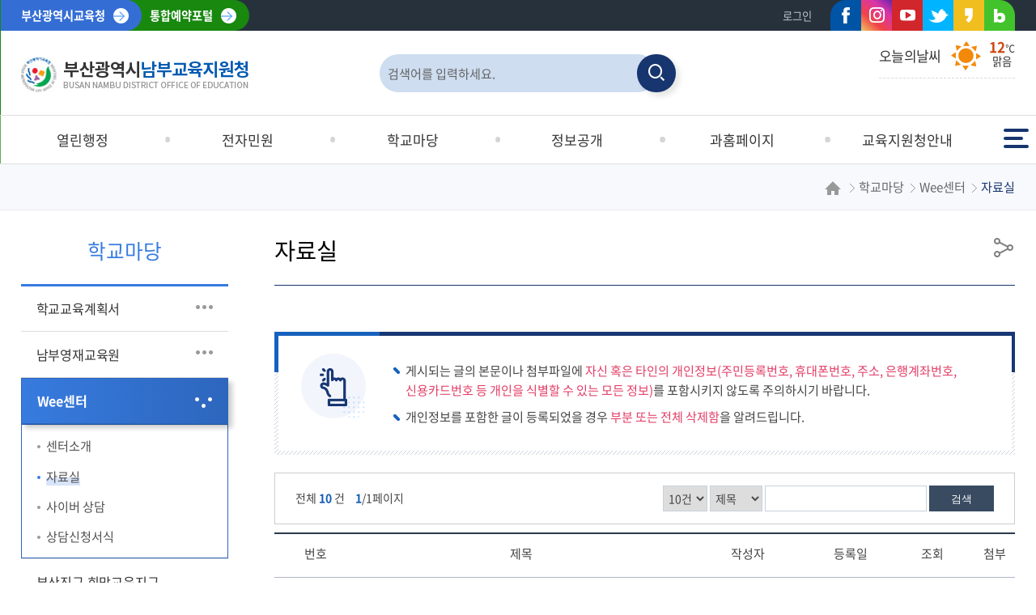

--- FILE ---
content_type: text/html; charset=UTF-8
request_url: https://home.pen.go.kr/nambu/na/ntt/selectNttList.do?mi=11947&bbsId=3871
body_size: 74277
content:







<!doctype html>
<html lang="ko">
	<head>
		<meta charset="utf-8">
		<meta http-equiv="X-UA-Compatible" content="IE=edge">
		<meta name="viewport" content="width=device-width,initial-scale=1.0,minimum-scale=1.0,maximum-scale=1.0">
		<title>부산광역시 남부교육지원청 - 학교마당 - Wee센터 - 자료실</title>
		<meta name="keywords" content="부산광역시 남부교육지원청">
		<meta name="description" content="부산광역시 남부교육지원청 홈페이지에 오신 것을 환영합니다. 교육지원청 소개, 기간제 교사 신청, 특기 적성 교육, 봉사활동, 중학교 배정결과 안내.">
		<meta name="referrer" content="strict-origin-when-cross-origin" />
		<meta property="og:type" content="website">
		<meta property="og:title" content="부산광역시 남부교육지원청">
		<meta property="og:description" content="부산광역시 남부교육지원청 홈페이지에 오신 것을 환영합니다.">
		<meta property="og:image" content="https://home.pen.go.kr/images/web/nambu/main/logo.png">
		<meta property="og:url" content="https://home.pen.go.kr/nambu/">
		<link rel="canonical" href="https://home.pen.go.kr/nambu/">
		<link rel="stylesheet" href="/css/co/na/ntt.css" media="all">
		<link rel="stylesheet" href="/resources/css/basic.css?v=202601181222" media="all">
		<link rel="stylesheet" href="/resources/css/T1_layout.css?v=202601181222" media="all">
		<link rel="stylesheet" href="/resources/css/T1_A.css?v=202601181222" media="all">
		<link rel="stylesheet" href="/resources/css/T1_A_wiget.css?v=202601181222" media="all">
		<link rel="stylesheet" href="/resources/css/con_com.css?v=202601181222" media="all">
		<link rel="stylesheet" href="/resources/js/mCustomScrollbar/jquery.mCustomScrollbar.min.css" />
		<link rel="stylesheet" href="/css/web/nambu/sub_cnt.css?v=202601181222" media="all">
		<link rel="stylesheet" href="/css/com/jquery/jquery-ui.min.css" media="all">
		<link rel="stylesheet" href="/css/com/jquery/jquery-confirm.min.css" media="all">
		<link rel="shortcut icon" href="/images/favicon/nambu.ico">
		<link rel="icon" href="/images/favicon/nambu.ico">
		<script type="text/javascript" src="/resources/js/jquery.min.js"></script>
		<script type="text/javascript" src="/resources/js/jquery-ui.min.js"></script>
		<script type="text/javascript" src="/resources/js/jquery.form.min.js"></script>
		<script type="text/javascript" src="/resources/js/common.js?v=202601181222"></script>
		<script type="text/javascript" src="/resources/js/con_com.js?v=202601181222"></script>
		<script type="text/javascript" src="/resources/js/nambu_slick.min.js?v=202601181222"></script>
		<script type="text/javascript" src="/resources/js/modernizr-2.6.2.min.js"></script>
		<script type="text/javascript" src="/resources/js/mCustomScrollbar/jquery.mCustomScrollbar.concat.min.js"></script>
		<script type="text/javascript" src="/resources/js/T1_layout.js?v=202601181222"></script>
		<script type="text/javascript" src="/js/web/nambu/sub.js?v=202601181222"></script>
		<!-- 웹로그 -->
		<script type="text/javascript" src="/js/xtractor/UserScriptConf.js"></script>
		<link rel="stylesheet" href="/css/web/nambu/layout_ctm.css?v=202601181222" media="all">
	</head>
	<body>
		<!-- 바로가기 -->
		<div id="skipArea">
			<a href="#location">본문으로 바로가기</a>
			<a href="#gnb">메인메뉴 바로가기</a>
		</div>
		<!-- //바로가기 -->
		<div id="wrap">
			<!-- header  -->
			





<header id="header" class="T1_Aheader">
	<!-- GNB Util -->
	<div class="gnb_util">
		<div class="container">
			<a href="https://www.pen.go.kr/" target="_blank" class="go">부산광역시교육청</a>
			<a href="/yeyak/" target="_blank" class="go2">통합예약포털</a>
			<div class="inner">
				<ul class="lst">
				
					<li><a href="/nambu/lo/login/loginCertiPage.do">로그인</a></li>
				
				
					
				</ul>
				<ul class="sns">
					<li class="facebook"><a href="https://www.facebook.com/withpen/" target="_blank" title="페이스북 새창열기">페이스북</a></li>
					<li class="instagram"><a href="https://www.instagram.com/with__pen/" target="_blank" title="인스타그램 새창열기">인스타그램<i class="xi-instagram"></i></a></li>
					<li class="youtube"><a href="https://www.youtube.com/user/penbusanedu" target="_blank" title="유튜브 새창열기">유튜브<i class="xi-youtube-play"></i></a></li>
					<li class="twitter"><a href="https://twitter.com/with_pen" target="_blank" title="트위터 새창열기">트위터</a></li>
					<li class="kakaostory"><a href="https://story.kakao.com/ch/withpen" target="_blank" title="카카오스토리 새창열기">카카오스토리</a></li>
					<li class="blog"><a href="https://blog.naver.com/with_pen" target="_blank" title="네이버블로그 새창열기">네이버블로그</a></li>
				</ul>
			
			</div>
		</div>
	</div>
	<!-- //GNB Util --> 
	
	<!-- header wrap -->
	<div class="header_wrap">
		
		<!-- top_util -->
		<div class="top_util">
			<div class="container">
				<!--로고-->
				<h1><a href="/nambu/main.do"><img src="/images/web/nambu/main/logo.png?v=231026" alt="부산광역시 남부교육지원청 BUSAN NAMBU DISTRICT OFFICE OF EDUCATION"></a></h1>
	
				<!-- 검색 -->
				<div id="totalSearch">
					<h2 class="sr-only">검색창</h2>
					<form name="searchForm" method="post" action="/search/search.jsp" onsubmit="return searchGo(this);" target="_blank">
						<fieldset>
							<legend class="sr-only">통합검색</legend>
							<input type="text" name="keyword" title="검색어 입력" placeholder="검색어를 입력하세요.">
							<input type="hidden" name="sysId" value="nambu">
							<button><i class="xi-search"></i><span class="sr-only">검색</span></button>
						</fieldset>
					</form>
				</div>
				<!-- // 검색 --> 
	
				<!-- 날씨정보 -->
				



	




 
			
								
			
					
											
												
					
					
										
				
				
			

			
			
			
				
				
				
				
					
				
			

			
						
			
				
				
				
				
					
				
			
										
			<div class="infoToday">
				<h3>오늘의날씨</h3>
				<div class="info">
				
					
				
					<div class="weather sunny">
						<p class="num"><em>12</em>℃</p>
						<p class="idex">맑음</p>
					</div>
				</div>
				<div class="dust">
					
					
				</div>
			</div>						



				<!-- //날씨정보 -->
			</div>
		</div>
		<!-- //top_util -->

	<!-- 풀다운 클래스 : fullDown / 하나씩 : oneDown-->
	<!--START-->
	<div id="nav" class="fullDown">
		<div id="blind"></div>
		<div id="gnb">
			<div class="wrap">
				<ul class="group">
					<li><a href="/nambu/na/ntt/selectNttList.do?mi=11858&bbsId=3840"><span>열린행정</span></a>
						<div class="depth02">
							<ul class="menuBox group">
								<li><a href="/nambu/na/ntt/selectNttList.do?mi=11858&bbsId=3840"><strong>공지사항</strong></a></li>
								<li><a href="/nambu/na/ntt/selectNttList.do?mi=11860&bbsId=3841"><strong>남부교육소식</strong></a></li>
								<li><a href="/nambu/na/ntt/selectNttList.do?mi=11863&bbsId=3842"><strong>입찰정보</strong></a>
									<div class="depth03">
										<ul class="menuBox group">
											<li><a href="/nambu/na/ntt/selectNttList.do?mi=11863&bbsId=3842"><strong>입찰 및 계약자료</strong></a></li>
											<li><a href="/nambu/na/ntt/selectNttList.do?mi=11864&bbsId=3990"><strong>교육청입찰</strong></a></li>
											<li><a href="/nambu/na/ntt/selectNttList.do?mi=11866&bbsId=3991"><strong>학교입찰</strong></a></li>
											<li><a href="https://www.pen.go.kr/main/na/ntt/selectNttList.do?mi=30526&bbsId=2439" target="_blank" title="새창열림" ><strong>물품관리전환</strong></a></li>
										</ul>
									</div>
								</li>
								<li><a href="/nambu/na/ntt/selectNttList.do?mi=11870&bbsId=3843"><strong>재정정보</strong></a>
									<div class="depth03">
										<ul class="menuBox group">
											<li><a href="/nambu/na/ntt/selectNttList.do?mi=11870&bbsId=3843"><strong>남부교육지원청 예·결산서</strong></a></li>
											<li><a href="/nambu/na/ntt/selectNttList.do?mi=14692&bbsId=4276"><strong>유치원 예·결산서</strong></a></li>
											<li><a href="/nambu/na/ntt/selectNttList.do?mi=11871&bbsId=3844"><strong>학교 예·결산서</strong></a></li>
											<li><a href="/nambu/na/ntt/selectNttList.do?mi=14918&bbsId=4331"><strong>수익자부담경비</strong></a></li>
											<li><a href="/nambu/na/ntt/selectNttList.do?mi=14922&bbsId=4336"><strong>학교발전기금</strong></a></li>
										</ul>
									</div>
								</li>
								<li><a href="/nambu/na/ntt/selectNttList.do?mi=11873&bbsId=3845"><strong>채용정보</strong></a>
									<div class="depth03">
										<ul class="menuBox group">
											<li><a href="/nambu/na/ntt/selectNttList.do?mi=11873&bbsId=3845"><strong>학교인력 채용공고</strong></a></li>
										</ul>
									</div>
								</li>
								<li><a href="/nambu/cm/cntnts/cntntsView.do?mi=11875&cntntsId=58"><strong>반부패·청렴</strong></a>
									<div class="depth03">
										<ul class="menuBox group">
											<li><a href="/nambu/cm/cntnts/cntntsView.do?mi=11875&cntntsId=58"><strong>청렴자료실</strong></a></li>
											<li><a href="/nambu/na/ntt/selectNttList.do?mi=11876&bbsId=3846"><strong>청렴홍보방</strong></a></li>
										</ul>
									</div>
								</li>
								<li><a href="/nambu/na/ntt/selectNttList.do?mi=11877&bbsId=3847"><strong>공시송달공고</strong></a></li>
								<li><a href="https://www.pen.go.kr/main/na/ntt/selectNttList.do?mi=30636&bbsId=2471" target="_blank" title="새창열림" ><strong>교육법령</strong></a></li>
							</ul>
						</div>
					</li>
					<li><a href="/nambu/cm/cntnts/cntntsView.do?mi=13865&cntntsId=1913"><span>전자민원</span></a>
						<div class="depth02">
							<ul class="menuBox group">
								<li><a href="/nambu/cm/cntnts/cntntsView.do?mi=13865&cntntsId=1913"><strong>민원처리안내</strong></a>
									<div class="depth03">
										<ul class="menuBox group">
											<li><a href="/nambu/cm/cntnts/cntntsView.do?mi=13865&cntntsId=1913"><strong>민원처리안내</strong></a></li>
											<li><a href="/nambu/na/ntt/selectNttList.do?mi=11883&bbsId=3850"><strong>민원자료실</strong></a></li>
											<li><a href="/nambu/na/ntt/selectNttList.do?mi=11884&bbsId=3851"><strong>민원신청서식</strong></a></li>
											<li><a href="https://www.neis.go.kr/nxuiPortal/index.html?" target="_blank" title="새창열림" ><strong>나이스 대국민서비스</strong></a></li>
											<li><a href="https://www.gov.kr/portal/main" target="_blank" title="새창열림" ><strong>정부24</strong></a></li>
											<li><a href="https://www.cheongwon.go.kr/" target="_blank" title="새창열림" ><strong>청원24</strong></a></li>
											<li><a href="http://www.share.go.kr/" target="_blank" title="새창열림" ><strong>행정정보공동이용</strong></a></li>
											<li><a href="http://www.110.go.kr/ic.do?pi=chatCamMain" target="_blank" title="새창열림" ><strong>정부민원안내콜센터</strong></a></li>
										</ul>
									</div>
								</li>
								<li><a href="/nambu/cm/cntnts/cntntsView.do?mi=11890&cntntsId=1982"><strong>남부교육신문고</strong></a>
									<div class="depth03">
										<ul class="menuBox group">
											<li><a href="/nambu/cm/cntnts/cntntsView.do?mi=11890&cntntsId=1982"><strong>민원신청</strong></a></li>
											<li><a href="/nambu/cm/cntnts/cntntsView.do?mi=11891&cntntsId=1983"><strong>나의민원</strong></a></li>
										</ul>
									</div>
								</li>
								<li><a href="/nambu/na/ntt/selectNttList.do?mi=13804&bbsId=3852"><strong>부서별 민원안내</strong></a>
									<div class="depth03">
										<ul class="menuBox group">
											<li><a href="/nambu/na/ntt/selectNttList.do?mi=13804&bbsId=3852"><strong>중학교 배정/전입학</strong></a></li>
											<li><a href="/nambu/cm/cntnts/cntntsView.do?mi=13796&cntntsId=61"><strong>유치원업무</strong></a></li>
											<li><a href="/nambu/na/ntt/selectNttList.do?mi=11901&bbsId=3859"><strong>학원·교습소</strong></a></li>
											<li><a href="/nambu/na/ntt/selectNttList.do?mi=14908&bbsId=4327"><strong>평생교육시설</strong></a></li>
											<li><a href="/nambu/na/ntt/selectNttList.do?mi=14909&bbsId=4328"><strong>공익법인</strong></a></li>
										</ul>
									</div>
								</li>
								<li><a href="/nambu/cm/cntnts/cntntsView.do?mi=11908&cntntsId=70"><strong>신고센터</strong></a>
									<div class="depth03">
										<ul class="menuBox group">
											<li><a href="/nambu/cm/cntnts/cntntsView.do?mi=11908&cntntsId=70"><strong>공직자클린신고센터</strong></a></li>
											<li><a href="https://www.pen.go.kr/main/cm/cntnts/cntntsView.do?mi=30294&cntntsId=179" target="_blank" title="새창열림" ><strong>공익제보센터</strong></a></li>
											<li><a href="/nambu/cm/cntnts/cntntsView.do?mi=11911&cntntsId=1992"><strong>불편계약신고센터</strong></a></li>
											<li><a href="/nambu/cm/cntnts/cntntsView.do?mi=11912&cntntsId=1993"><strong>예산낭비신고센터</strong></a></li>
											<li><a href="/nambu/cm/cntnts/cntntsView.do?mi=11913&cntntsId=1994"><strong>학생선수고충신고센터</strong></a></li>
											<li><a href="/nambu/cm/cntnts/cntntsView.do?mi=17065&cntntsId=3631"><strong>학교급식부당행위신고</strong></a></li>
										</ul>
									</div>
								</li>
								<li><a href="https://eeis.schoolkeepa.or.kr" target="_blank" title="새창열림" ><strong>교육환경정보시스템</strong></a></li>
								<li><a href="https://www.simpan.go.kr/" target="_blank" title="새창열림" ><strong>온라인행정심판</strong></a></li>
							</ul>
						</div>
					</li>
					<li><a href="#check" onclick="menuAccessCheck('11920', 'nambu')"><span>학교마당</span></a>
						<div class="depth02">
							<ul class="menuBox group">
								<li><a href="#?mi=11922"><strong>학교교육계획서</strong></a>
									<div class="depth03">
										<ul class="menuBox group">
											<li><a href="#check" onclick="menuAccessCheck('11924', 'nambu')"><strong>유치원</strong></a></li>
											<li><a href="#check" onclick="menuAccessCheck('11926', 'nambu')"><strong>초등학교</strong></a></li>
											<li><a href="#check" onclick="menuAccessCheck('11928', 'nambu')"><strong>중학교</strong></a></li>
										</ul>
									</div>
								</li>
								<li><a href="/nambu/na/ntt/selectNttList.do?mi=11930&bbsId=3863"><strong>남부영재교육원</strong></a>
									<div class="depth03">
										<ul class="menuBox group">
											<li><a href="/nambu/na/ntt/selectNttList.do?mi=11930&bbsId=3863"><strong>남부영재교육원 공지사항</strong></a></li>
											<li><a href="/nambu/na/ntt/selectNttList.do?mi=11931&bbsId=3864"><strong>남부영재교육원 자료실</strong></a></li>
										</ul>
									</div>
								</li>
								<li><a href="/nambu/cm/cntnts/cntntsView.do?mi=11934&cntntsId=71"><strong>Wee센터</strong></a>
									<div class="depth03">
										<ul class="menuBox group">
											<li><a href="/nambu/cm/cntnts/cntntsView.do?mi=11934&cntntsId=71"><strong>센터소개</strong></a></li>
											<li><a href="/nambu/na/ntt/selectNttList.do?mi=11947&bbsId=3871"><strong>자료실</strong></a></li>
											<li><a href="/nambu/na/ntt/selectNttList.do?mi=11950&bbsId=3873"><strong>사이버 상담</strong></a></li>
											<li><a href="/nambu/cm/cntnts/cntntsView.do?mi=15465&cntntsId=2889"><strong>상담신청서식</strong></a></li>
										</ul>
									</div>
								</li>
								<li><a href="/nambu/na/ntt/selectNttList.do?mi=14983&bbsId=4377"><strong>부산진구 희망교육지구</strong></a></li>
								<li><a href="/nambu/na/ntt/selectNttList.do?mi=11962&bbsId=3876"><strong>동구 희망교육지구</strong></a></li>
								<li><a href="/nambu/na/ntt/selectNttList.do?mi=11966&bbsId=3877"><strong>교육복지 학생맞춤통합지원</strong></a>
									<div class="depth03">
										<ul class="menuBox group">
											<li><a href="/nambu/cm/cntnts/cntntsView.do?mi=17889&cntntsId=3983"><strong>학생맞춤통합지원</strong></a></li>
											<li><a href="/nambu/cm/cntnts/cntntsView.do?mi=17890&cntntsId=3984"><strong>교육복지우선지원사업</strong></a></li>
											<li><a href="/nambu/na/ntt/selectNttList.do?mi=11966&bbsId=3877"><strong>자료실</strong></a></li>
										</ul>
									</div>
								</li>
								<li><a href="/nambu/na/ntt/selectNttList.do?mi=11971&bbsId=3878"><strong>교육정보나눔터</strong></a>
									<div class="depth03">
										<ul class="menuBox group">
											<li><a href="/nambu/na/ntt/selectNttList.do?mi=11971&bbsId=3878"><strong>유치원</strong></a></li>
											<li><a href="/nambu/na/ntt/selectNttList.do?mi=11977&bbsId=3880"><strong>초등학교</strong></a></li>
											<li><a href="/nambu/na/ntt/selectNttList.do?mi=11981&bbsId=3883"><strong>중학교</strong></a></li>
										</ul>
									</div>
								</li>
								<li><a href="/nambu/na/ntt/selectNttList.do?mi=17195&bbsId=5154"><strong>남부 독서교육</strong></a>
									<div class="depth03">
										<ul class="menuBox group">
											<li><a href="/nambu/na/ntt/selectNttList.do?mi=17353&bbsId=5220"><strong>독후활동 우수 작품</strong></a></li>
											<li><a href="/nambu/na/ntt/selectNttList.do?mi=17195&bbsId=5154"><strong>공공도서관 소식</strong></a></li>
										</ul>
									</div>
								</li>
							</ul>
						</div>
					</li>
					<li><a href="/nambu/cm/cntnts/cntntsView.do?mi=13810&cntntsId=78"><span>정보공개</span></a>
						<div class="depth02">
							<ul class="menuBox group">
								<li><a href="/nambu/cm/cntnts/cntntsView.do?mi=13810&cntntsId=78"><strong>정보공개제도안내</strong></a></li>
								<li><a href="http://www.open.go.kr" target="_blank" title="새창열림" ><strong>정보공개청구</strong></a></li>
								<li><a href="/nambu/ad/bs/beffatinfosport/view/selectBeffatinfoList.do?mi=11987"><strong>사전정보공표목록</strong></a></li>
								<li><a href="/nambu/na/ntt/selectNttList.do?mi=11988&bbsId=3887"><strong>사전정보공표</strong></a></li>
								<li><a href="/nambu/openApi/list.do?mi=13816"><strong>정보목록</strong></a></li>
								<li><a href="/nambu/cm/cntnts/cntntsView.do?mi=11990&cntntsId=84"><strong>공공데이터개방</strong></a></li>
								<li><a href="/nambu/cm/cntnts/cntntsView.do?mi=11991&cntntsId=85"><strong>행재정공개방</strong></a></li>
							</ul>
						</div>
					</li>
					<li><a href="/nambu/jo/jobshare/selectJobShareView.do?deptCode=100&mi=16634"><span>과홈페이지</span></a>
						<div class="depth02">
							<ul class="menuBox group">
								<li><a href="/nambu/jo/jobshare/selectJobShareView.do?deptCode=100&mi=16634"><strong>유초등교육지원과</strong></a>
									<div class="depth03">
										<ul class="menuBox group">
											<li><a href="/nambu/jo/jobshare/selectJobShareView.do?deptCode=100&mi=16634"><strong>업무분장</strong></a></li>
											<li><a href="/nambu/na/ntt/selectNttList.do?mi=11995&bbsId=3889"><strong>자료실</strong></a></li>
											<li><a href="https://www.pen.go.kr/main/cm/cntnts/cntntsView.do?mi=30950&cntntsId=422" target="_blank" title="새창열림" ><strong>특수교육지원센터</strong></a></li>
											<li><a href="https://blog.naver.com/nambu_alldam" target="_blank" title="새창열림" ><strong>남부인성교육</strong></a></li>
											<li><a href="/nambu/na/ntt/selectNttList.do?mi=12121&bbsId=3890"><strong>방과후학교자료실</strong></a></li>
											<li><a href="/nambu/na/ntt/selectNttList.do?mi=12124&bbsId=3892"><strong>학교운영위원회</strong></a></li>
										</ul>
									</div>
								</li>
								<li><a href="/nambu/jo/jobshare/selectJobShareView.do?deptCode=200&mi=16637"><strong>중등교육지원과</strong></a>
									<div class="depth03">
										<ul class="menuBox group">
											<li><a href="/nambu/jo/jobshare/selectJobShareView.do?deptCode=200&mi=16637"><strong>업무분장</strong></a></li>
											<li><a href="/nambu/na/ntt/selectNttList.do?mi=17135&bbsId=5110"><strong>자료실</strong></a></li>
											<li><a href="/nambu/na/ntt/selectNttList.do?mi=12130&bbsId=3897"><strong>인사자료실(교원)</strong></a></li>
											<li><a href="http://schooltrip.pen.go.kr/05_open/01.php" target="_blank" title="새창열림" ><strong>현장체험학습결과공개방</strong></a></li>
											<li><a href="/nambu/na/ntt/selectNttList.do?mi=12148&bbsId=3899"><strong>체육청소년자료실</strong></a></li>
										</ul>
									</div>
								</li>
								<li><a href="/nambu/jo/jobshare/selectJobShareView.do?deptCode=300&mi=16642"><strong>학생건강지원과</strong></a>
									<div class="depth03">
										<ul class="menuBox group">
											<li><a href="/nambu/jo/jobshare/selectJobShareView.do?deptCode=300&mi=16642"><strong>업무분장</strong></a></li>
											<li><a href="/nambu/na/ntt/selectNttList.do?mi=12142&bbsId=3902"><strong>학교급식 자료실</strong></a></li>
											<li><a href="/nambu/na/ntt/selectNttList.do?mi=12144&bbsId=3903"><strong>학교보건 자료실</strong></a></li>
											<li><a href="/nambu/na/ntt/selectNttList.do?mi=12145&bbsId=3904"><strong>보호구역공지사항</strong></a></li>
										</ul>
									</div>
								</li>
								<li><a href="/nambu/jo/jobshare/selectJobShareView.do?deptCode=2900&mi=16646"><strong>행정지원과</strong></a>
									<div class="depth03">
										<ul class="menuBox group">
											<li><a href="/nambu/jo/jobshare/selectJobShareView.do?deptCode=2900&mi=16646"><strong>업무분장</strong></a></li>
											<li><a href="/nambu/na/ntt/selectNttList.do?mi=12151&bbsId=3907"><strong>자료실</strong></a></li>
											<li><a href="/nambu/na/ntt/selectNttList.do?mi=12152&bbsId=3908"><strong>인사자료실</strong></a></li>
											<li><a href="/nambu/cm/cntnts/cntntsView.do?mi=12153&cntntsId=2042"><strong>인사고충상담실</strong></a></li>
											<li><a href="https://www.pen.go.kr/main/na/ntt/selectNttList.do?mi=31039&bbsId=2467" target="_blank" title="새창열림" ><strong>인사e-커뮤니티</strong></a></li>
											<li><a href="/nambu/cm/cntnts/cntntsView.do?mi=12155&cntntsId=2043"><strong>성희롱·성폭력 사이버신고센터</strong></a></li>
											<li><a href="/nambu/na/ntt/selectNttList.do?mi=12229&bbsId=3918"><strong>감사결과공개</strong></a></li>
											<li><a href="/nambu/na/ntt/selectNttList.do?mi=12233&bbsId=3919"><strong>감사정보제보</strong></a></li>
											<li><a href="/edunanum/main.do?mi=12235" target="_blank" title="새창열림" ><strong>교육기부</strong></a></li>
										</ul>
									</div>
								</li>
								<li><a href="/nambu/jo/jobshare/selectJobShareView.do?deptCode=500&mi=16649"><strong>학교지원과</strong></a>
									<div class="depth03">
										<ul class="menuBox group">
											<li><a href="/nambu/jo/jobshare/selectJobShareView.do?deptCode=500&mi=16649"><strong>업무분장</strong></a></li>
											<li><a href="https://bsss.pen.go.kr/view.do?no=78&eduOfcCd=C100000175" target="_blank" title="새창열림" ><strong>학교시설지원 신청</strong></a></li>
											<li><a href="http://sisulusernb.pen.go.kr/" target="_blank" title="새창열림" ><strong>학교시설사용예약</strong></a></li>
											<li><a href="/nambu/na/ntt/selectNttList.do?mi=12157&bbsId=3914"><strong>계약업무 사이버뱅크</strong></a></li>
											<li><a href="/nambu/na/ntt/selectNttList.do?mi=12242&bbsId=3921"><strong>정보보호자료실</strong></a></li>
											<li><a href="/nambu/na/ntt/selectNttList.do?mi=12243&bbsId=3922"><strong>기록관자료실</strong></a></li>
											<li><a href="/nambu/na/ntt/selectNttList.do?mi=15249&bbsId=4497"><strong>발간간행물 목록</strong></a></li>
											<li><a href="/nambu/na/ntt/selectNttList.do?mi=12245&bbsId=3923"><strong>공개자료실</strong></a></li>
										</ul>
									</div>
								</li>
								<li><a href="/nambu/jo/jobshare/selectJobShareView.do?deptCode=3000&mi=16653"><strong>시설지원과</strong></a>
									<div class="depth03">
										<ul class="menuBox group">
											<li><a href="/nambu/jo/jobshare/selectJobShareView.do?deptCode=3000&mi=16653"><strong>업무분장</strong></a></li>
											<li><a href="/nambu/na/ntt/selectNttList.do?mi=12252&bbsId=3924"><strong>자료실</strong></a></li>
											<li><a href="https://www.pen.go.kr/main/na/ntt/selectNttList.do?mi=31061&bbsId=2534" target="_blank" title="새창열림" ><strong>학교시설지원센터</strong></a></li>
										</ul>
									</div>
								</li>
							</ul>
						</div>
					</li>
					<li><a href="/nambu/cm/cntnts/cntntsView.do?mi=12256&cntntsId=87"><span>교육지원청안내</span></a>
						<div class="depth02">
							<ul class="menuBox group">
								<li><a href="/nambu/cm/cntnts/cntntsView.do?mi=12256&cntntsId=87"><strong>인사말</strong></a></li>
								<li><a href="/nambu/cm/cntnts/cntntsView.do?mi=12257&cntntsId=88"><strong>연혁</strong></a></li>
								<li><a href="/nambu/cm/cntnts/cntntsView.do?mi=12258&cntntsId=89"><strong>일반현황</strong></a></li>
								<li><a href="#?mi=12260"><strong>남부교육방향</strong></a>
									<div class="depth03">
										<ul class="menuBox group">
											<li><a href="/nambu/cm/cntnts/cntntsView.do?mi=12264&cntntsId=91"><strong>남부교육 추진방향</strong></a></li>
											<li><a href="/nambu/cm/cntnts/cntntsView.do?mi=12277&cntntsId=92"><strong>주요업무계획</strong></a></li>
										</ul>
									</div>
								</li>
								<li><a href="/nambu/om/orgnzt/selectOrgnztView.do?mi=14036"><strong>조직도</strong></a>
									<div class="depth03">
										<ul class="menuBox group">
											<li><a href="/nambu/om/orgnzt/selectOrgnztView.do?mi=14036"><strong>조직도</strong></a></li>
											<li><a href="/nambu/jo/jobshare/selectJobShareView.do?deptCode=100&mi=16634"><strong>유초등교육지원과</strong></a></li>
											<li><a href="/nambu/jo/jobshare/selectJobShareView.do?deptCode=200&mi=16637"><strong>중등교육지원과</strong></a></li>
											<li><a href="/nambu/jo/jobshare/selectJobShareView.do?deptCode=300&mi=16642"><strong>학생건강지원과</strong></a></li>
											<li><a href="/nambu/jo/jobshare/selectJobShareView.do?deptCode=2900&mi=16646"><strong>행정지원과</strong></a></li>
											<li><a href="/nambu/jo/jobshare/selectJobShareView.do?deptCode=500&mi=16649"><strong>학교지원과</strong></a></li>
											<li><a href="/nambu/jo/jobshare/selectJobShareView.do?deptCode=3000&mi=16653"><strong>시설지원과</strong></a></li>
										</ul>
									</div>
								</li>
								<li><a href="/nambu/cm/cntnts/cntntsView.do?mi=12285&cntntsId=94"><strong>학교안내</strong></a>
									<div class="depth03">
										<ul class="menuBox group">
											<li><a href="/nambu/cm/cntnts/cntntsView.do?mi=12285&cntntsId=94"><strong>학교지도</strong></a></li>
											<li><a href="/nambu/ad/ss/view/schulSttus/selectSchulSttusList.do?srchSchulType=10&mi=12289"><strong>유치원</strong></a></li>
											<li><a href="/nambu/ad/ss/view/schulSttus/selectSchulSttusList.do?srchSchulType=20&mi=12292"><strong>초등학교</strong></a></li>
											<li><a href="/nambu/ad/ss/view/schulSttus/selectSchulSttusList.do?srchSchulType=30&mi=12294"><strong>중학교</strong></a></li>
											<li><a href="/nambu/cm/cntnts/cntntsView.do?mi=12301&cntntsId=98"><strong>초등학교통학구</strong></a></li>
										</ul>
									</div>
								</li>
								<li><a href="/nambu/cm/cntnts/cntntsView.do?mi=12313&cntntsId=101"><strong>청사안내</strong></a>
									<div class="depth03">
										<ul class="menuBox group">
											<li><a href="/nambu/cm/cntnts/cntntsView.do?mi=12313&cntntsId=101"><strong>청사배치도</strong></a></li>
											<li><a href="/nambu/cm/cntnts/cntntsView.do?mi=12315&cntntsId=102"><strong>청내전화번호</strong></a></li>
											<li><a href="/nambu/lm/location/locationMapView.do?mi=12317"><strong>찾아오시는 길</strong></a></li>
										</ul>
									</div>
								</li>
								<li><a href="/nambu/cm/cntnts/cntntsView.do?mi=13822&cntntsId=104"><strong>교육행정서비스헌장</strong></a></li>
							</ul>
						</div>
					</li>
				</ul>
			</div>
		</div>
	</div>
	<!--END-->
		
		<div class="gnb_btn">
			<!-- 전체메뉴 -->	
			<a href="#none" class="fullmenu" id="fullmenuOpen">
				전체메뉴<span></span><span></span><span></span>
			</a>
		</div>
	
		<!-- 모바일검색 -->
		<div class="search_btn">
			<button type="button" title="검색"><i class="xi-search"></i><span class="sr-only">검색영역 열기</span></button>
		</div>
		<div class="search">
			<h2>통합검색</h2>
			<div class="search_wrap">
				<form name="penSearchForm" id="penSearchForm" method="post" action="/search/search.jsp" class="clearfix" onsubmit="return searchGo(this)" target="_blank" title="새창">
					<fieldset>
						<legend>통합검색</legend>
						<input type="search" name="keyword" id="total_search" title="검색어 입력 폼" placeholder="검색어를 입력하세요">
						<input type="hidden" name="sysId" value="nambu">
						<a href="#none" class="btn_top_sear" onclick="searchGo2();" title="통합검색"><i class="xi-search"></i><span class="sr-only">검색</span></a>
					</fieldset>
				</form>
			</div>
			<div class="search_close">
				<button type="button"><i class="xi-close"></i><span class="sr-only">검색영역 닫기</span></button>
			</div>
		</div>
		<!-- //모바일검색 -->
	</div>
	<!-- //header wrap -->
</header>


			<!-- //header --> 
			
			<!-- container -->
			<div id="sub_container_wrap">
				<div class="sub_content_wrap"> 
					<!-- 왼쪽메뉴 시작 -->
					



<aside id="menu"> 
<!--START-->
	
	
	
		<h2><span>학교마당</span></h2>
		<nav>
			<ul class="lnb">
				<li id="11922"><a href="#?mi=11922">학교교육계획서</a>
					<ul class="subLnb">
						<li id="11924"><a href="#check" onclick="menuAccessCheck('11924', 'nambu')"><span>유치원</span></a></li>
						<li id="11926"><a href="#check" onclick="menuAccessCheck('11926', 'nambu')"><span>초등학교</span></a></li>
						<li id="11928"><a href="#check" onclick="menuAccessCheck('11928', 'nambu')"><span>중학교</span></a></li>
					</ul>
				</li>
				<li id="11929"><a href="/nambu/na/ntt/selectNttList.do?mi=11930&bbsId=3863">남부영재교육원</a>
					<ul class="subLnb">
						<li id="11930"><a href="/nambu/na/ntt/selectNttList.do?mi=11930&bbsId=3863"><span>남부영재교육원 공지사항</span></a></li>
						<li id="11931"><a href="/nambu/na/ntt/selectNttList.do?mi=11931&bbsId=3864"><span>남부영재교육원 자료실</span></a></li>
					</ul>
				</li>
				<li id="11932"><a href="#?mi=11933">Wee센터</a>
					<ul class="subLnb">
						<li id="11933"><a href="/nambu/cm/cntnts/cntntsView.do?mi=11934&cntntsId=71"><span>센터소개</span></a></li>
						<li id="11947"><a href="/nambu/na/ntt/selectNttList.do?mi=11947&bbsId=3871"><span>자료실</span></a></li>
						<li id="11950"><a href="/nambu/na/ntt/selectNttList.do?mi=11950&bbsId=3873"><span>사이버 상담</span></a></li>
						<li id="15465"><a href="/nambu/cm/cntnts/cntntsView.do?mi=15465&cntntsId=2889"><span>상담신청서식</span></a></li>
					</ul>
				</li>
				<li id="14983"><a href="/nambu/na/ntt/selectNttList.do?mi=14983&bbsId=4377">부산진구 희망교육지구</a></li>
				<li id="11962"><a href="/nambu/na/ntt/selectNttList.do?mi=11962&bbsId=3876">동구 희망교육지구</a></li>
				<li id="11965"><a href="/nambu/na/ntt/selectNttList.do?mi=11966&bbsId=3877">교육복지 학생맞춤통합지원</a>
					<ul class="subLnb">
						<li id="17889"><a href="/nambu/cm/cntnts/cntntsView.do?mi=17889&cntntsId=3983"><span>학생맞춤통합지원</span></a></li>
						<li id="17890"><a href="/nambu/cm/cntnts/cntntsView.do?mi=17890&cntntsId=3984"><span>교육복지우선지원사업</span></a></li>
						<li id="11966"><a href="/nambu/na/ntt/selectNttList.do?mi=11966&bbsId=3877"><span>자료실</span></a></li>
					</ul>
				</li>
				<li id="11968"><a href="#?mi=11969">교육정보나눔터</a>
					<ul class="subLnb">
						<li id="11969"><a href="/nambu/na/ntt/selectNttList.do?mi=11971&bbsId=3878"><span>유치원</span></a>	
							<ul class="subLnb2">
								<li id="11971"><a href="/nambu/na/ntt/selectNttList.do?mi=11971&bbsId=3878">사이버장학</a></li>
								<li id="11973"><a href="/nambu/na/ntt/selectNttList.do?mi=11973&bbsId=3879">지혜나눔터</a></li>
							</ul>
						</li>
						<li id="11976"><a href="/nambu/na/ntt/selectNttList.do?mi=11977&bbsId=3880"><span>초등학교</span></a>	
							<ul class="subLnb2">
								<li id="11977"><a href="/nambu/na/ntt/selectNttList.do?mi=11977&bbsId=3880">사이버장학</a></li>
								<li id="11978"><a href="/nambu/na/ntt/selectNttList.do?mi=11978&bbsId=3881">지혜나눔터</a></li>
							</ul>
						</li>
						<li id="11980"><a href="/nambu/na/ntt/selectNttList.do?mi=11981&bbsId=3883"><span>중학교</span></a>	
							<ul class="subLnb2">
								<li id="11981"><a href="/nambu/na/ntt/selectNttList.do?mi=11981&bbsId=3883">사이버장학</a></li>
								<li id="11982"><a href="/nambu/na/ntt/selectNttList.do?mi=11982&bbsId=3885">지혜나눔터</a></li>
							</ul>
						</li>
					</ul>
				</li>
				<li id="17193"><a href="/nambu/na/ntt/selectNttList.do?mi=17195&bbsId=5154">남부 독서교육</a>
					<ul class="subLnb">
						<li id="17194"><a href="/nambu/na/ntt/selectNttList.do?mi=17353&bbsId=5220"><span>독후활동 우수 작품</span></a>	
							<ul class="subLnb2">
								<li id="17353"><a href="/nambu/na/ntt/selectNttList.do?mi=17353&bbsId=5220">참사랑 독서감상문 쓰기 대회</a></li>
							</ul>
						</li>
						<li id="17195"><a href="/nambu/na/ntt/selectNttList.do?mi=17195&bbsId=5154"><span>공공도서관 소식</span></a>	
							<ul class="subLnb2">
								<li id="17221"><a href="#check" onclick="menuAccessCheck('17221', 'nambu')">교사</a></li>
								<li id="17222"><a href="/nambu/na/ntt/selectNttList.do?mi=17222&bbsId=5154">학부모</a></li>
							</ul>
						</li>
					</ul>
				</li>
			</ul>
		</nav>
	
	
	
	
	
<!--END--> 
</aside>
					
					<!-- //왼쪽메뉴 끝 --> 
					<!-- sub Content -->
					<div id="sub_content">
						<div class="title_area">
							






<h2 class="pageTitle"><span>자료실</span></h2>
<div class="location" id="location"> 

	<a href="/nambu/main.do" class="home"><img src="/resources/images/T1_layout/icoHome.png" alt="홈"></a> 
	<span>학교마당</span><span>Wee센터</span><strong>자료실</strong>
	
	<span id="menuTitle" style="display:none;">자료실</span>
	<span id="currMenuId" style="display:none;">11947</span>
	<span id="tabBaseId" style="display:none;">11947</span>
</div>
				
							


<script type="text/javascript">
function goPrint() {
	var popW = 1000;  // 팝업창 넓이
	var popH = 900;  // 팝업창 높이
	var popX  = (document.body.clientWidth / 2) - (popW / 2) + window.screenLeft; // 팝업창 X 좌표 계산
	var popY  = (document.body.clientHeight / 2) - (popH) + window.screenTop; // 팝업창 Y 좌표 계산
	var referer = encodeURIComponent(location.href); 
	
	window.open("/nambu/pr/printPage.do?referer="+referer, "printPage",'top='+popY+',left='+popX+',width='+popW+',height='+popH+',scrollbars=yes');	
}

function goSns(shareTy){ 
	var htmlTitle = '부산광역시 남부교육지원청';
	var title = ''; // 메뉴타이틀의 경우 스크립트 추가되어 오류  <span>학교마당</span><span>Wee센터</span>;
	var menuTitle = '자료실';
	var mi = '11947';
	var _br2  = encodeURIComponent('\n'); 
	var linkUrl = location.href;
	
	if(linkUrl.indexOf('?') > -1) {
		if(linkUrl.indexOf('mi=') < 0) {
			linkUrl = linkUrl + '&mi=' +mi	
		}
	} else {
		if(linkUrl.indexOf('mi=') < 0) {
			linkUrl = linkUrl + '?mi=' +mi	
		}
	}
	
	linkUrl = encodeURIComponent(linkUrl);
	
	if(menuTitle != '메뉴명없음') {
		title = htmlTitle + ' : ' + menuTitle;
	} else {
		title = htmlTitle;
	}
	
	title = encodeURIComponent(title);

	if(shareTy == "fbook") {
		window.open('https://www.facebook.com/sharer/sharer.php?u='+ linkUrl, 'facebook', 'width=626,height=436');
	} else if(shareTy == "twt") {
		window.open('https://twitter.com/intent/tweet?url='+ linkUrl + '&text=' + title + '&original_referer=' + linkUrl, 'twitter', 'width=626,height=436');
	} else if(shareTy == "kkot") {
		window.open('https://story.kakao.com/s/share?url='+ linkUrl + '&text=' + title, 'kakaostory', 'menubar=no,toolbar=no,resizable=yes,scrollbars=yes,height=400,width=600');
	} else if(shareTy == "band") {
		window.open('http://band.us/plugin/share?body='+ title + _br2 + linkUrl + '&route=' + linkUrl, 'band', 'width=410, height=540, resizable=no');
	} else if(shareTy == "blog") {
		window.open('https://share.naver.com/web/shareView.nhn?url='+ linkUrl + '&title='+title, 'band', 'width=410, height=540, resizable=no');
	}
	
	
	/* SNS공유 이력 등록 */
	$.ajax({
		type : "post",
		datatype : "json",
		data : {
			shareUrl : location.href,
			snsTy : shareTy,
			//cntntsNm : $('#location').children('span').text() + '>' + $('#location').children('strong').text()
			cntntsNm : menuTitle
		},
		url : "/nambu/st/Sns/insertSnsInfo.do",
		success : function(data){
		},
		error : function(data){
			//alert("오류가 발생하였습니다.\n관리자에게 문의하세요.");
   		}	
	});
}

$(document).ready(function() {
    $('#copyUrlBtn').on('click', function() {
        var currentUrl = window.location.href;

        // Clipboard API 사용하여 URL 복사
        navigator.clipboard.writeText(currentUrl).then(function() {
            // 성공 메시지
            alert("URL이 복사되었습니다");
        }).catch(function(err) {
            // 오류 처리
            alert('복사 실패: ' + err);
        });
    });
});
</script>

<!-- sns -->
	
		
		
		
				
		
			<div class="snsBox">
				<button type="button" class="btnShare" title="공유하기"><span class="hid">공유</span></button>
				<div class="sns_more">		
					<button type="button" class="btn_F" onclick="goSns('fbook');" title="페이스북 새창열림"><span>페이스북</span></button>
					<button type="button" class="btn_T" onclick="goSns('twt');" title="트위터 새창열림"><span>트위터</span></button>
					<button type="button" class="btn_Ks" onclick="goSns('kkot');" title="카카오스토리  새창열림"><span>카카오스토리</span></button>
					<button type="button" class="btn_Bn" onclick="goSns('band');" title="네이버밴드  새창열림"><span>네이버밴드</span></button>
				</div>
			</div>
		
	
<!-- //sns -->

						</div>
						<!-- 서브 페이지 내용 -->
						<div class="subCntBody clearfix"> 
							<!-- 서브콘텐츠 -->													
							



<div>
   <!--START-->										
<!-- 11882 UPPER TAB START-->

<!-- 11882 UPPER TAB END-->
										
<!-- 11893 UPPER TAB START-->

<!-- 11893 UPPER TAB END-->
										
<!-- 11895 UPPER TAB START-->

<!-- 11895 UPPER TAB END-->
										
<!-- 11899 UPPER TAB START-->

<!-- 11899 UPPER TAB END-->
										
<!-- 11933 UPPER TAB START-->

<!-- 11933 UPPER TAB END-->
										
<!-- 11985 UPPER TAB START-->

<!-- 11985 UPPER TAB END-->
										
<!-- 11989 UPPER TAB START-->

<!-- 11989 UPPER TAB END-->
										
<!-- 11994 UPPER TAB START-->

<!-- 11994 UPPER TAB END-->
										
<!-- 12127 UPPER TAB START-->

<!-- 12127 UPPER TAB END-->
										
<!-- 12140 UPPER TAB START-->

<!-- 12140 UPPER TAB END-->
										
<!-- 12150 UPPER TAB START-->

<!-- 12150 UPPER TAB END-->
										
<!-- 12238 UPPER TAB START-->

<!-- 12238 UPPER TAB END-->
										
<!-- 12250 UPPER TAB START-->

<!-- 12250 UPPER TAB END-->
										
<!-- 13823 UPPER TAB START-->

<!-- 13823 UPPER TAB END-->
										
    <!--END-->
</div>

							



<script type="text/javascript" src="/js/calendar.js"></script>
<!-- popover 사용 -->
<!-- Bootstrap v3.4.1 -->
<script src="/js/co/na/bootstrap.min.js"></script>
<!-- popover 사용 -->



<!-- 게시판 상단 정보 -->

<!-- 게시판 상단 정보 -->

<!-- 머리글 -->








	<div class="box_st5">
		<div class="box_st_ico">
			<div class="inner">
				<div class="ico_boxImg"><img src="/resources/images/con_com/ico_boxImg1.png" alt="머리말 아이콘"></div>
				<ul class="list_st1">
					<li>게시되는 글의 본문이나 첨부파일에 <span class="pc_red">자신 혹은 타인의 개인정보(주민등록번호, 휴대폰번호, 주소, 은행계좌번호, 신용카드번호 등 개인을 식별할 수 있는 모든 정보)</span>를 포함시키지 않도록 주의하시기 바랍니다.</li>
					<li>개인정보를 포함한 글이 등록되었을 경우 <span class="pc_red">부분 또는 전체 삭제함</span>을 알려드립니다.</li>
				</ul>
			</div>
		</div>
	</div>
	<br/>
	

<!-- //머리글 -->

	<!-- 게시판 상단 -->
	<div class="BD_Top">
		<form name="srchForm" id="srchForm" method="post" >
			
			
			<p class="BD_total">
				<span>전체 <strong class="pc_blue">10 </strong>건</span>
				<span class="mgl10"><strong class="pc_blue">1</strong>/1페이지</span>
			</p>
			
			<!-- 게시판 검색 -->
			<input type="hidden" name="currPage" value=""/>
			<input type="hidden" name="bbsId"  value="3871" id="bbsId"/>
			<input type="hidden" name="nttSn"  value="" id="nttSn"/>
			<input type="hidden" name="mi"  value="11947" id="mi"/>
			<input type="hidden" name="selectType" id="selectType"  value="" />
			<input type="hidden" name="cnrsBbsUseAt" id="cnrsBbsUseAt" value="" />
			<input type="hidden" name="csrfToken"  value="vkKPd57Ca5Kr7ie93nZovmbTDoYDZareg-8KY24BekM"/>
			
			<fieldset class="BD_srch">
				<div>
					<select name="listCo" title="한페이지당 게시물 갯수" >           
						<option value="10" selected >10건</option>
						<option value="20"  >20건</option>
						<option value="30"  >30건</option>
						<option value="40"  >40건</option>
						<option value="50"  >50건</option>
					</select>
					
					
					<!-- 홈페이지지원센터 처리상황카테고리검색 -->
										
					
					
						<select name="searchType" title="검색옵션">
							
							<option value="sj"    >제목</option>
							<option value="cn"    >내용</option>
							<option value="nm"    >작성자</option>														
							
						</select>
					
					
					<input name="searchValue" id="searchValue" title="검색단어" class="txt inpTxt" type="text" value=''>
					<button  title="검색" class="btnSearch" onClick="javascript:searchEvent()">검색</button>
				</div>
			</fieldset>
		</form>
		<!-- //게시판 검색 -->
	</div>
	<!-- //게시판 상단 -->
	
	<!-- 게시판 리스트 -->
	<div class="BD_list">
	
		<table>
			<caption>자료실 게시판 리스트 테이블</caption>
			
			
				
				<colgroup>
					<col style="width:10%;" class="BD_tm_none">
					
						<!-- 발간번호 -->
						
							
							
							
								<col style="width:40%;">
							
						
					
					
					
					
						<col style="width:15%;">
					
					<col style="width:10%;">
					
					
					
					<col style="width:10%;" class="BD_tm_none">
					 
						
							<col style="width:5%;" class="BD_tm_none">
						
					
				</colgroup>
				<thead>
					<tr>
						
						<th scope="col" class="BD_tm_none ac">번호</th>
						<th scope="col" class="ac">제목</th>
						<!-- 발간번호 -->
						
						<th scope="col" class="ac">작성자</th>
						<th scope="col" class="ac">등록일</th>	   		   
						
						
						
						<th scope="col" class="BD_tm_none ac">조회</th>
						 
							
								<th scope="col" class="BD_tm_none ac">첨부</th>
							
						
					</tr>
				</thead>
				<tbody>
					
						<tr>
							<td class="BD_tm_none" ><b class="btn_S btn_red mini">공지</b></td>
							<td class="ta_l"><a href="javascript:" data-id="537177" class="nttInfoBtn">학생 상담지원 서비스 안내</a></td>
							<!-- 발간번호 -->
							
							<td>위센터</td>
							
							
							<td>2020.11.05</td>
							<td class="BD_tm_none">350</td>
							
								<td class="BD_tm_none">
									
										<a href="javascript:" class="listFileDown" id="listFileDown537177" data-id="537177"><img src="/images/co/na/down_icon.gif" alt="첨부파일"></a>
									
								</td>
							
						</tr>
					
					
					
					
						<tr>
							<td class="BD_tm_none">10</td>
							<td class="ta_l">
							
								
								
							
														
								<a href="javascript:" data-id="919849" class="nttInfoBtn">
									
									
									
									
									
									25년 정신건강전문가 학교지원사업 운영계획
									
									
									
									
									
								</a>
							
							</td>
							<!-- 발간번호 -->
							
							<td>
								<!-- menuAuthAt 관리자 권한이 있을 시 Y값이 들어간다. 본인글이거나 관리자일 경우 작성자가 보이도록 수정 -->
								
								중등교육지원과
							</td>
							<td>2025.05.19</td>
							
							
							
							<td class="BD_tm_none">1322</td>
							 
								
									<td class="BD_tm_none">
										
											<a href = 'javascript:' class="listFileDown" id="listFileDown919849" data-id="919849"><img src="/images/co/na/down_icon.gif" alt="첨부파일"></a>
										
									</td> 
								
							
						</tr>
						
					
						<tr>
							<td class="BD_tm_none">9</td>
							<td class="ta_l">
							
								
								
							
														
								<a href="javascript:" data-id="919812" class="nttInfoBtn">
									
									
									
									
									
									2025년 남부위센터 운영계획
									
									
									
									
									
								</a>
							
							</td>
							<!-- 발간번호 -->
							
							<td>
								<!-- menuAuthAt 관리자 권한이 있을 시 Y값이 들어간다. 본인글이거나 관리자일 경우 작성자가 보이도록 수정 -->
								
								중등교육지원과
							</td>
							<td>2025.05.19</td>
							
							
							
							<td class="BD_tm_none">1808</td>
							 
								
									<td class="BD_tm_none">
										
											<a href = 'javascript:' class="listFileDown" id="listFileDown919812" data-id="919812"><img src="/images/co/na/down_icon.gif" alt="첨부파일"></a>
										
									</td> 
								
							
						</tr>
						
					
						<tr>
							<td class="BD_tm_none">8</td>
							<td class="ta_l">
							
								
								
							
														
								<a href="javascript:" data-id="838883" class="nttInfoBtn">
									
									
									
									
									
									Wee스쿨 구축 현황
									
									
									
									
									
								</a>
							
							</td>
							<!-- 발간번호 -->
							
							<td>
								<!-- menuAuthAt 관리자 권한이 있을 시 Y값이 들어간다. 본인글이거나 관리자일 경우 작성자가 보이도록 수정 -->
								
								중등교육지원과
							</td>
							<td>2024.05.17</td>
							
							
							
							<td class="BD_tm_none">1408</td>
							 
								
									<td class="BD_tm_none">
										
									</td> 
								
							
						</tr>
						
					
						<tr>
							<td class="BD_tm_none">7</td>
							<td class="ta_l">
							
								
								
							
														
								<a href="javascript:" data-id="838881" class="nttInfoBtn">
									
									
									
									
									
									2024년 남부Wee센터 상담신청서 및 동의서 양식
									
									
									
									
									
								</a>
							
							</td>
							<!-- 발간번호 -->
							
							<td>
								<!-- menuAuthAt 관리자 권한이 있을 시 Y값이 들어간다. 본인글이거나 관리자일 경우 작성자가 보이도록 수정 -->
								
								중등교육지원과
							</td>
							<td>2024.05.17</td>
							
							
							
							<td class="BD_tm_none">639</td>
							 
								
									<td class="BD_tm_none">
										
											<a href = 'javascript:' class="listFileDown" id="listFileDown838881" data-id="838881"><img src="/images/co/na/down_icon.gif" alt="첨부파일"></a>
										
									</td> 
								
							
						</tr>
						
					
						<tr>
							<td class="BD_tm_none">6</td>
							<td class="ta_l">
							
								
								
							
														
								<a href="javascript:" data-id="838868" class="nttInfoBtn">
									
									
									
									
									
									2024년 남부Wee센터 운영계획
									
									
									
									
									
								</a>
							
							</td>
							<!-- 발간번호 -->
							
							<td>
								<!-- menuAuthAt 관리자 권한이 있을 시 Y값이 들어간다. 본인글이거나 관리자일 경우 작성자가 보이도록 수정 -->
								
								중등교육지원과
							</td>
							<td>2024.05.17</td>
							
							
							
							<td class="BD_tm_none">726</td>
							 
								
									<td class="BD_tm_none">
										
											<a href = 'javascript:' class="listFileDown" id="listFileDown838868" data-id="838868"><img src="/images/co/na/down_icon.gif" alt="첨부파일"></a>
										
									</td> 
								
							
						</tr>
						
					
						<tr>
							<td class="BD_tm_none">5</td>
							<td class="ta_l">
							
								
								
							
														
								<a href="javascript:" data-id="766621" class="nttInfoBtn">
									
									
									
									
									
									Wee스쿨 구축 현황
									
									
									
									
									
								</a>
							
							</td>
							<!-- 발간번호 -->
							
							<td>
								<!-- menuAuthAt 관리자 권한이 있을 시 Y값이 들어간다. 본인글이거나 관리자일 경우 작성자가 보이도록 수정 -->
								
								중등교육지원과
							</td>
							<td>2023.05.24</td>
							
							
							
							<td class="BD_tm_none">373</td>
							 
								
									<td class="BD_tm_none">
										
									</td> 
								
							
						</tr>
						
					
						<tr>
							<td class="BD_tm_none">4</td>
							<td class="ta_l">
							
								
								
							
														
								<a href="javascript:" data-id="739559" class="nttInfoBtn">
									
									
									
									
									
									2023년도 남부Wee센터 학교로 찾아가는 집단상담 프로그램 실시 계획
									
									
									
									
									
								</a>
							
							</td>
							<!-- 발간번호 -->
							
							<td>
								<!-- menuAuthAt 관리자 권한이 있을 시 Y값이 들어간다. 본인글이거나 관리자일 경우 작성자가 보이도록 수정 -->
								
								중등교육지원과
							</td>
							<td>2023.02.22</td>
							
							
							
							<td class="BD_tm_none">234</td>
							 
								
									<td class="BD_tm_none">
										
											<a href = 'javascript:' class="listFileDown" id="listFileDown739559" data-id="739559"><img src="/images/co/na/down_icon.gif" alt="첨부파일"></a>
										
									</td> 
								
							
						</tr>
						
					
						<tr>
							<td class="BD_tm_none">3</td>
							<td class="ta_l">
							
								
								
							
														
								<a href="javascript:" data-id="739122" class="nttInfoBtn">
									
									
									
									
									
									2023년도 남부Wee센터 상담신청서, 동의서 양식
									
									
									
									
									
								</a>
							
							</td>
							<!-- 발간번호 -->
							
							<td>
								<!-- menuAuthAt 관리자 권한이 있을 시 Y값이 들어간다. 본인글이거나 관리자일 경우 작성자가 보이도록 수정 -->
								
								중등교육지원과
							</td>
							<td>2023.02.21</td>
							
							
							
							<td class="BD_tm_none">209</td>
							 
								
									<td class="BD_tm_none">
										
											<a href = 'javascript:' class="listFileDown" id="listFileDown739122" data-id="739122"><img src="/images/co/na/down_icon.gif" alt="첨부파일"></a>
										
									</td> 
								
							
						</tr>
						
					
						<tr>
							<td class="BD_tm_none">2</td>
							<td class="ta_l">
							
								
								
							
														
								<a href="javascript:" data-id="739120" class="nttInfoBtn">
									
									
									
									
									
									2023년 남부Wee센터 운영계획
									
									
									
									
									
								</a>
							
							</td>
							<!-- 발간번호 -->
							
							<td>
								<!-- menuAuthAt 관리자 권한이 있을 시 Y값이 들어간다. 본인글이거나 관리자일 경우 작성자가 보이도록 수정 -->
								
								중등교육지원과
							</td>
							<td>2023.02.21</td>
							
							
							
							<td class="BD_tm_none">330</td>
							 
								
									<td class="BD_tm_none">
										
											<a href = 'javascript:' class="listFileDown" id="listFileDown739120" data-id="739120"><img src="/images/co/na/down_icon.gif" alt="첨부파일"></a>
										
									</td> 
								
							
						</tr>
						
					
						<tr>
							<td class="BD_tm_none">1</td>
							<td class="ta_l">
							
								
								
							
														
								<a href="javascript:" data-id="537177" class="nttInfoBtn">
									
									
									
									
									
									학생 상담지원 서비스 안내
									
									
									
									
									
								</a>
							
							</td>
							<!-- 발간번호 -->
							
							<td>
								<!-- menuAuthAt 관리자 권한이 있을 시 Y값이 들어간다. 본인글이거나 관리자일 경우 작성자가 보이도록 수정 -->
								
								위센터
							</td>
							<td>2020.11.05</td>
							
							
							
							<td class="BD_tm_none">350</td>
							 
								
									<td class="BD_tm_none">
										
											<a href = 'javascript:' class="listFileDown" id="listFileDown537177" data-id="537177"><img src="/images/co/na/down_icon.gif" alt="첨부파일"></a>
										
									</td> 
								
							
						</tr>
						
					
					
				</tbody>
			
			
			
		</table>
	</div>
<!-- //게시판 리스트 -->

<!-- 페이징 -->
<form name="pagingForm" action="/nambu/na/ntt/selectNttList.do" method="post">
<input type="hidden" name="csrfToken" value="vkKPd57Ca5Kr7ie93nZovmbTDoYDZareg-8KY24BekM" />
<input type="hidden" name="currPage" value="1" />
<input type="hidden" name="listUseAt" value="Y" />
<input type="hidden" name="replyAt" value="N" />
<input type="hidden" name="cvplAt" value="N" />
<input type="hidden" name="nttCnChk" value="N" />
<input type="hidden" name="sysId" value="nambu" />
<input type="hidden" name="bbsTy" value="NORMAL" />
<input type="hidden" name="customId" value="" />
<input type="hidden" name="resveInsertAt" value="N" />
<input type="hidden" name="newHour" value="24" />
<input type="hidden" name="maxSn" value="10" />
<input type="hidden" name="noticeAt" value="Y" />
<input type="hidden" name="nttOrdr" value="regdt" />
<input type="hidden" name="answerTy" value="N" />
<input type="hidden" name="mi" value="11947" />
<input type="hidden" name="useAt" value="Y" />
<input type="hidden" name="minSn" value="0" />
<input type="hidden" name="bbsId" value="3871" />
<div class="ac">
<ul class="pagination">
<li class="active"><a class="on" title="현재페이지">1</a></li>
</ul>
</div>
</form>
<script>function goPaging(pageSn){document.pagingForm.currPage.value=pageSn;document.pagingForm.submit();}</script>

<!-- //페이징 -->

<!-- 버튼 -->
<div class="btn_st ar mgt20">
	
	<!-- 글쓰기 권한 있을 시 대기글 조회 버튼 표시 -->
	
	
	
		
		
			<!-- 게시글 등록 기간 체크 -->
			
				<a href="javascript:" data-id = '3871' title="글쓰기" class="insertNttPage blue">글쓰기</a>
			
		
	
	
	<!-- 부서배정 속성이 Y이면서 게시판 관리자일 경우 부서배정관리 버튼 노출 -->
	
</div>
<!-- //버튼 -->

<script type="text/javascript">

	//검색
	function searchEvent() {
		$("#srchForm input[name=currPage]").val(1);
	    $("#srchForm").attr('action', "/nambu/na/ntt/selectNttList.do").submit();
	}

 	$(function(){
 		
 		//검색 ( 엔터 )
 		$('#searchValue').keypress(function(event){
 		    if ( event.which == 13 ) {
 		    	searchEvent();
 		         return false;
 		    }
 		});
 		
 		//게시물 보기
 		$(".nttInfoBtn").click(function() {
 			var nttSn = $(this).attr('data-id');
 			//$("#nttSn").val(nttSn);
 			$("#bbsId").remove();
 			$("#mi").remove();
 			$("#nttSn").remove();
 			$("#srchForm").attr('action', "/nambu/na/ntt/selectNttInfo.do?mi=11947&bbsId=3871&nttSn="+nttSn).submit();	
 		});
 		
	
	
		//게시물 작성 페이지
		$(".insertNttPage").click(function() {
			var bbsId = $(this).attr('data-id');
			$("#bbsId").val(bbsId)
			$("#srchForm").attr('action', "/nambu/na/ntt/insertNttPage.do").submit();
		});
	
	
 		//첨부파일 다운(팝오버)
 		$(".listFileDown").click(function(){
			var obj = $(this);
			var nttSn = $(this).attr("data-id");
			var srchId = "#listFileDown"+nttSn;
			
			$("#nttSn").val(nttSn);
			
			var make = obj.attr("make");
			if (make == null) {
				$.ajax({
					type : "get",
					url : "/nambu/na/ntt/fileDownChk.do",
					data : $("form[name='srchForm']").serialize(),
					dataType : "json",
					success:function(data){
						mssage = data.mssage;
						
						if(mssage == null || mssage == ''){
							obj.popover({title: "첨부파일", html : true, placement : "left", trigger: "click", toggle : "popover", delay: {show: 300, hide: 0}});
							var html = "";
							$.each(data.nttFileList, function(i, item) { 
								html += "<a href='/common/nttFileDownload.do?fileKey="+item.dwldUrl+"'>";
								html += "<img class='mgr5'";
								if (item.extsn == "hwp") {
									html += "src=\"/images/co/na/ico_hwp.gif\" ";
							} else if (item.extsn == "img" || item.extsn == "png" || item.extsn == "jpg") {
								html += "src=\"/images/co/na/ico_img.gif\" ";
							} else if (item.extsn == "pdf") {
								html += "src=\"/images/co/na/ico_pdf.gif\" ";
							} else if (item.extsn == "ppt" || item.extsn == "pptx") {
								html += "src=\"/images/co/na/ico_ppt.gif\" ";
							} else if (item.extsn == "word") {
								html += "src=\"/images/co/na/ico_word.gif\" ";
							} else if (item.extsn == "xls" || item.extsn == "xlsx") {
								html += "src=\"/images/co/na/ico_xls.gif\" ";
							} else {
								html += "src=\"/images/co/na/down_icon.gif\" ";
							}
								
								html +=" alt='"+item.fileNm+"'/>";
								html += item.fileNm+"</a>";
							})
							
							obj.attr("data-content",html);
							obj.popover("show");
							obj.attr("make","1");
							obj.click();
		 				}else{
		 					alert(mssage);
		 				}
					},
					error : function(error) {
						alert("오류가 발생하였습니다.\n관리자에게 문의하세요.");
					}
				});
			}			
 		})
 	});
 	
 	//부서배정관리
 	
 	
 	//대기글 조회
	$(document).on("click",".btnReady",function(){
		$("#selectType").val($(this).attr("data-id"));
		searchEvent();
 	});
 	
 	//전체보기
 	$(document).on("click",".btnList",function(){
 		$("#selectType").val('');
		searchEvent();
 	});
</script>									
							<!-- //서브콘텐츠 -->
														
							<!-- 페이지 만족도 및 담당자 -->
							<div id="charge-satisfy">
								<div class="satisfaction">
									
									





								</div>
							</div>
							<!-- //페이지 만족도 및 담당자 -->
						</div>
						<!-- //서브 페이지 내용 끝 --> 
					</div>
					<!-- //sub Content 끝 -->
				</div>
			</div>

			<!-- 전체메뉴 -->
			<div class="popFullmenu">
				<div class="fullmenu_wrap">
					<h2>전체메뉴</h2>
					<a href="#none" id="fullmenuClose">전체메뉴 닫기</a>
				</div>
			</div>
			<!-- //전체메뉴 -->

			<!-- footer -->
			









			<footer class="T1_Afooter">
				<div class="area_footer">
					<div class="box_footer"> 
						<!-- 사이트링크 -->
								
							<div class="footBtnWrap">
								
									<div class="footBtn">
										<button type="button" data-ctx="nambu" data-upperCtgrySeq="187" data-title="교육청 및 직속기관" title="교육청 및 직속기관 바로가기 링크 열림 축소됨"><span>교육청 및 직속기관</span></button>
										<div>
											<ul>
											
												<li><a href="http://www.pen.go.kr" target="_blank" title="부산광역시교육청 새창 열림">부산광역시교육청</a></li>
											
												<li><a href="/seobu/main.do" target="_blank" title="서부교육지원청 새창 열림">서부교육지원청</a></li>
											
												<li><a href="/bukbu/main.do" target="_blank" title="북부교육지원청 새창 열림">북부교육지원청</a></li>
											
												<li><a href="/dongnae/main.do" target="_blank" title="동래교육지원청 새창 열림">동래교육지원청</a></li>
											
												<li><a href="/haeundae/main.do" target="_blank" title="해운대교육지원청 새창 열림">해운대교육지원청</a></li>
											
												<li><a href="/busanedu/main.do" target="_blank" title="교육연구정보원 새창 열림">교육연구정보원</a></li>
											
												<li><a href="/academicdi/main.do" target="_blank" title="부산학력개발원 새창 열림">부산학력개발원</a></li>
											
												<li><a href="http://edu.beti.go.kr" target="_blank" title="교육연수원 새창 열림">교육연수원</a></li>
											
												<li><a href="/bicce/main.do" target="_blank" title="창의융합교육원 새창 열림">창의융합교육원</a></li>
											
												<li><a href="https://scinuri.pen.go.kr/" target="_blank" title="과학체험관 새창 열림">과학체험관</a></li>
											
												<li><a href="/bsec/main.do" target="_blank" title="학생인성교육원 새창 열림">학생인성교육원</a></li>
											
												<li><a href="/becs/main.do" target="_blank" title="학생교육문화회관 새창 열림">학생교육문화회관</a></li>
											
												<li><a href="/bacs/main.do" target="_blank" title="학생예술문화회관 새창 열림">학생예술문화회관</a></li>
											
												<li><a href="/childpia/main.do" target="_blank" title="어린이창의교육관 새창 열림">어린이창의교육관</a></li>
											
												<li><a href="/child/main.do" target="_blank" title="유아교육진흥원 새창 열림">유아교육진흥원</a></li>
											
												<li><a href="/siminlib/main.do" target="_blank" title="시민도서관 새창 열림">시민도서관</a></li>
											
												<li><a href="/joonganglib/main.do" target="_blank" title="중앙도서관 새창 열림">중앙도서관</a></li>
											
												<li><a href="http://www.bel.go.kr/" target="_blank" title="영어도서관 새창 열림">영어도서관</a></li>
											
												<li><a href="/gupolib/main.do" target="_blank" title="구포도서관 새창 열림">구포도서관</a></li>
											
												<li><a href="/haeundaelib/main.do" target="_blank" title="해운대도서관 새창 열림">해운대도서관</a></li>
											
												<li><a href="/bujunlib/main.do" target="_blank" title="부전도서관 새창 열림">부전도서관</a></li>
											
												<li><a href="/bansonglib/main.do" target="_blank" title="반송도서관 새창 열림">반송도서관</a></li>
											
												<li><a href="/guducklib/main.do" target="_blank" title="구덕도서관 새창 열림">구덕도서관</a></li>
											
												<li><a href="/seodonglib/main.do" target="_blank" title="서동도서관 새창 열림">서동도서관</a></li>
											
												<li><a href="/sahalib/main.do" target="_blank" title="사하도서관 새창 열림">사하도서관</a></li>
											
												<li><a href="/yeonsanlib/main.do" target="_blank" title="연산도서관 새창 열림">연산도서관</a></li>
											
												<li><a href="/mjlib/main.do" target="_blank" title="명장도서관 새창 열림">명장도서관</a></li>
											
												<li><a href="/giftedu/main.do" target="_blank" title="영재교육진흥원 새창 열림">영재교육진흥원</a></li>
											
												<li><a href="/bsss/main.do" target="_blank" title="부산학교행정원본부 새창 열림">부산학교행정원본부</a></li>
																			
											</ul>
										</div>
									</div>
								
									<div class="footBtn">
										<button type="button" data-ctx="nambu" data-upperCtgrySeq="188" data-title="유관기관" title="유관기관 바로가기 링크 열림 축소됨"><span>유관기관</span></button>
										<div>
											<ul>
											
												<li><a href="http://www.moe.go.kr" target="_blank" title="교육부 새창 열림">교육부</a></li>
											
												<li><a href="http://www.sen.go.kr" target="_blank" title="서울특별시교육청 새창 열림">서울특별시교육청</a></li>
											
												<li><a href="http://www.ice.go.kr" target="_blank" title="인천광역시교육청 새창 열림">인천광역시교육청</a></li>
											
												<li><a href="https://www.dje.go.kr/intro_corona.html" target="_blank" title="대전광역시교육청 새창 열림">대전광역시교육청</a></li>
											
												<li><a href="http://www.gen.go.kr/main/main.php" target="_blank" title="광주광역시교육청 새창 열림">광주광역시교육청</a></li>
											
												<li><a href="http://www.dge.go.kr/" target="_blank" title="대구광역시교육청 새창 열림">대구광역시교육청</a></li>
											
												<li><a href="http://www.use.go.kr" target="_blank" title="울산광역시교육청 새창 열림">울산광역시교육청</a></li>
											
												<li><a href="http://www.sje.go.kr" target="_blank" title="세종특별자치시교육청 새창 열림">세종특별자치시교육청</a></li>
											
												<li><a href="https://gwe.go.kr/" target="_blank" title="강원도교육청 새창 열림">강원도교육청</a></li>
											
												<li><a href="http://www.goe.go.kr/" target="_blank" title="경기도교육청 새창 열림">경기도교육청</a></li>
											
												<li><a href="http://www.cbe.go.kr" target="_blank" title="충청북도교육청 새창 열림">충청북도교육청</a></li>
											
												<li><a href="http://www.cne.go.kr" target="_blank" title="충청남도교육청 새창 열림">충청남도교육청</a></li>
											
												<li><a href="http://www.jbe.go.kr" target="_blank" title="전라북도교육청 새창 열림">전라북도교육청</a></li>
											
												<li><a href="http://www.jne.go.kr" target="_blank" title="전라남도교육청 새창 열림">전라남도교육청</a></li>
											
												<li><a href="http://www.gbe.kr/main/main.do" target="_blank" title="경상북도교육청 새창 열림">경상북도교육청</a></li>
											
												<li><a href="http://www.gne.go.kr" target="_blank" title="경상남도교육청 새창 열림">경상남도교육청</a></li>
											
												<li><a href="http://www.jje.go.kr" target="_blank" title="제주특별자치도교육청 새창 열림">제주특별자치도교육청</a></li>
																			
											</ul>
										</div>
									</div>
								
									<div class="footBtn">
										<button type="button" data-ctx="nambu" data-upperCtgrySeq="189" data-title="생활정보서비스" title="생활정보서비스 바로가기 링크 열림 축소됨"><span>생활정보서비스</span></button>
										<div>
											<ul>
											
												<li><a href="http://www.edunet4u.net" target="_blank" title="에듀넷 뉴스 새창 열림">에듀넷 뉴스</a></li>
											
												<li><a href="http://www.114.co.kr" target="_blank" title="전화번호 검색 새창 열림">전화번호 검색</a></li>
											
												<li><a href="http://www.ngii.go.kr" target="_blank" title="지리정보 검색 새창 열림">지리정보 검색</a></li>
											
												<li><a href="http://www.letskorail.com" target="_blank" title="철도청 새창 열림">철도청</a></li>
											
												<li><a href="http://www.airbusan.com" target="_blank" title="에어부산 새창 열림">에어부산</a></li>
											
												<li><a href="http://kr.koreanair.com" target="_blank" title="대한항공 새창 열림">대한항공</a></li>
											
												<li><a href="http://www.flyasiana.com" target="_blank" title="아시아나 항공 새창 열림">아시아나 항공</a></li>
											
												<li><a href="http://www.kma.go.kr/weather/main.jsp" target="_blank" title="날씨정보 새창 열림">날씨정보</a></li>
																			
											</ul>
										</div>
									</div>
								
							</div>		
						
						
						<!-- //사이트링크 -->
						<div class="box_info">
							<div class="footer_link">
								<ul>
									
									
									
										
											
											
												<li><a href="/nambu/iv/indvdlView/selectIndvdlView.do" ><font color=red><b>개인정보 처리방침</b></font></a></li>
											
												<li><a href="/nambu/na/ntt/selectNttList.do?mi=13832&bbsId=4195" >개인정보 제3자 제공</a></li>
											
												<li><a href="/nambu/na/ntt/selectNttList.do?mi=13833&bbsId=4194" >개인정보처리 위탁</a></li>
											
												<li><a href="/nambu/cm/cntnts/cntntsView.do?mi=13822&cntntsId=104" >교육행정서비스헌장</a></li>
											
												<li><a href="/nambu/cm/cntnts/cntntsView.do?mi=13834&cntntsId=112" >영상정보처리기기 운영·관리 방침</a></li>
											
										
										
									
																						
								</ul>
							</div>
							<p class="ft_logo"><img src="/images/web/nambu/main/f_logo.png" alt="부산광역시 남부교육지원청 BUSAN NAMBU DISTRICT OFFICE OF EDUCATION"></p>
						
							<address>48452 부산광역시 남구 못골로 29, 부산광역시남부교육지원청 TEL 051-640-0200 FAX 051-637-8958</address>
						
						
							<p class="copyright">Copyright &copy; 2020 BUSAN NAMBU DISTRICT OFFICE OF EDUCATION. ALL RIGHTS RESERVED</p> 
							<a href="http://www.webwatch.or.kr/Situation/WA_Situation.html?MenuCD=110" title="국가 공인 인증기관 : 웹와치(새창)" target="_blank" class="web_mark">
								<img src="/images/web/nambu/main/web_mark.png?v=250515" alt="과학기술정보통신부 WEB ACCESSIBILITY 마크(웹 접근성 품질인증 마크)" width="120px" height="89px">
							</a>
						</div>
						<a href="#none" class="btn_top">Top</a>
					</div>
				</div>
			</footer>

 
			<!-- // footer --> 
		</div>
		
		<!-- menuForm -->
		


<!--공통 메뉴 Form -->
<form name="mainMenuForm" id="mainMenuForm" method="post">
	<input type="hidden" name="csrfToken"  value="vkKPd57Ca5Kr7ie93nZovmbTDoYDZareg-8KY24BekM"/>
	<input type="hidden" name="mi" id="nowMenuId" value="11947" />
	<input type="hidden" name="paramNm" id="paramNm" value=""/>
	<input type="hidden" name="paramVal" id="paramVal" value=""/>
</form>
<!--/공통 메뉴 Form -->
	
<script>
$(function() {
	
	//공통 submit
	$(".menuFormBtn").click(function(){
		var paramVal = $(this).attr('data-param'); 
		var paramNm = $(this).attr('data-nm');
		var paramUrl = $(this).attr('data-url');
		$("#paramVal").val(paramVal);
		$("#paramNm").val(paramNm);
		setTrimMenuId();
		$("#mainMenuForm").attr('action', paramUrl).submit();
	});
	
});

//파라미터 페이지 이동 
function goParamPage( setVal, setNm, setUrl ) {
	$("#paramNm").val(setNm);
	$("#paramVal").val(setVal);
	setTrimMenuId();
	$("#mainMenuForm").attr('action', setUrl).submit();
};

//메뉴 아이디 공백제거
function setTrimMenuId(){
	var nowMenuId = $.trim($("#nowMenuId").val());
	$("nowMenuId").val(nowMenuId);
};
</script>
	
	 
	
	

	
		<!-- /menuForm -->
				
	</body>
</html>


--- FILE ---
content_type: text/css
request_url: https://home.pen.go.kr/css/web/nambu/sub_cnt.css?v=202601181222
body_size: 49674
content:
@charset "utf-8";

br { font-family:initial; }

.root_daum_roughmap .wrap_btn_zoom button {
    display: block !important;
    padding: 2px !important;
	box-sizing: border-box !important;
}

/* 인사말 */
.grtBox .titWrap { position:relative; width:100%; height:12.5rem; margin-top:3rem; background:url('/images/web/nambu/sub_cnt/bg_greeting.png') no-repeat center; background-size:cover; }
.grtBox .titWrap .txt { position:absolute; top:-3rem; left:3rem; background:#2e66bd; padding:2rem 2.5rem; color:#fff; font-family:'GmarketSans'; font-weight:100; line-height:1.4; -webkit-box-shadow: 5px 5px 5px 0px rgba(0,0,0,0.3); -moz-box-shadow: 5px 5px 5px 0px rgba(0,0,0,0.3); box-shadow: 5px 5px 5px 0px rgba(0,0,0,0.3);}
.grtBox .titWrap .txt .txt1 { position:relative; font-size:1.6rem; }
.grtBox .titWrap .txt .txt1:before { content:''; position:absolute; top:-0.7rem; left:-0.7rem; width:0.2rem; height:0.6rem; transform:skew(40deg); -webkit-transform:skew(40deg); background:#fff; }
.grtBox .titWrap .txt .txt2 { font-size:1.8rem; }
.grtBox .titWrap .txt .txt3 { font-size:2rem; font-weight:700; }
.grtBox .titWrap .img { position:absolute;  right:-7rem; bottom:-3rem; width:9rem; height:9rem; border-radius:1.25rem 1.25rem 0 0; background:#fff; overflow:hidden; -webkit-box-shadow: 5px 5px 5px 0px rgba(0,0,0,0.3); -moz-box-shadow: 5px 5px 5px 0px rgba(0,0,0,0.3); box-shadow: 5px 5px 5px 0px rgba(0,0,0,0.3); }
.grtBox .titWrap .img img { position:absolute; bottom:0; left:0; width:100%; }
.grtBox .con { margin-top:2rem; }
.grtBox .con .sign { text-align:right;}
.grtBox .con .sign img { display:inline-block; vertical-align:bottom; }

/* 연혁 */
.historyList { position:relative; overflow:hidden; text-align:center; }
.historyList:before { content:''; position:absolute; left:50%; top:0; width:1px; height:100%; background:#dcdcdc; }
.historyList h3 {position:relative; width:13.5rem; margin:0 auto; padding:1.2rem 0; color:#fff; text-align:center; -webkit-box-shadow: 10px 10px 10px 0px rgba(0,0,0,0.2); -moz-box-shadow: 10px 10px 10px 0px rgba(0,0,0,0.2); border-radius:1.2rem; font-family:"GmarketSans"; line-height:1.5;
    box-shadow: 10px 10px 10px 0px rgba(0,0,0,0.2);
    background: rgb(55,123,223);
    background: -moz-linear-gradient(90deg, rgba(55,123,223,1) 0%, rgba(45,102,189,1) 100%);
    background: -webkit-linear-gradient(90deg, rgba(55,123,223,1) 0%, rgba(45,102,189,1) 100%);
    background: linear-gradient(90deg, rgba(55,123,223,1) 0%, rgba(45,102,189,1) 100%);
    filter: progid:DXImageTransform.Microsoft.gradient(startColorstr="#377bdf",endColorstr="#2d66bd",GradientType=1); }
.historyList strong { font-size:1.6rem; }
.historyList p { font-size:1.4rem; font-weight:100; text-transform:uppercase; -webkit-text-transform:uppercase; }
.historyList .list{width:100%; overflow:hidden; padding:30px 0 0; word-break:keep-all}
.historyList .list > div { position:relative; width:50%; padding:1.3rem 0 0.8rem; clear:both; }
.historyList .list > div:before { content:''; position:absolute; top:2.55rem; width:2.5rem; height:1px; border-top:1px dashed #dcdcdc; }
.historyList .list .right:before { left:0; }
.historyList .list .left:before { right:0; }
.historyList .list > div:after { content:''; position:absolute; top:2.4rem; width:0.35rem; height:0.35rem; background:#377bdf; border-radius:50%; }
.historyList .list .right:after { left:-0.15rem; }
.historyList .list .left:after { right:-0.15rem; }
.historyList .list .right { text-align:left; float:right; padding-left:3.2rem; }
.historyList .list .left { text-align:right; float:left; padding-right:3.2rem; }
.historyList .list ul li { position:relative; }
.historyList .list > div > ul > li { padding:0.5rem 0; }
.historyList .list ul li > span{ position:absolute; font-weight:700; color:#111;}
.historyList .list .right > ul > li { padding-left:3.2rem; }
.historyList .list .left > ul > li { padding-right:3.2rem; }
.historyList .list ul li > span:after { content:''; position:absolute; top:0.6rem; width:0.35rem; height:0.35rem; background:#666; border-radius:50%;  }
.historyList .list .right ul li > span:after { left: -0.8rem; }
.historyList .list .left ul li > span:after { right: -0.8rem; }
.historyList .list .right > ul > li > span { left:0; }
.historyList .list .left > ul > li > span { right:0; }
.historyList .list ul li.tit{ position:absolute; top:1rem; display:block; width:8rem; line-height:3rem; background:#fff; font-family:'GmarketSans'; font-size:1rem; color:#377bdf; font-weight:700; border:1px solid #dcdcdc; border-radius:3rem; text-align:center; padding:0 !important; }
.historyList .list .right ul li.tit { left:-10.5rem; }
.historyList .list .left ul li.tit { right:-10.5rem; }
.historyList .list ul li.tit:before { content:''; position:absolute; top:1.35rem; width:0.35rem; height:0.35rem; background:#377bdf; border-radius:50%; }
.historyList .list .right ul li.tit:before { right:-0.15rem; }
.historyList .list .left ul li.tit:before { left:-0.15rem; }
.historyList .list ul li.tit:after { content:''; position:absolute; top:1.5rem; width:2.5rem; height:1px; background:#377bdf; }
.historyList .list .right ul li.tit:after { right:-2.5rem; }
.historyList .list .left ul li.tit:after { left:-2.5rem; }
.historyList .list > div > ul > li > ul > li { margin-bottom:0.5rem; }

/* 일반현황 */
.status { position:relative; text-align:center; }
.status h3 { position:relative; display:inline-block; font-family:'GmarketSans'; min-width:12rem; line-height:2.5rem; font-weight:700; color:#fff; font-size:1.1rem; padding:0.5rem 1rem; margin-bottom:2rem;
    background: rgb(55,123,223);
    background: -moz-linear-gradient(90deg, rgba(55,123,223,1) 0%, rgba(45,102,189,1) 100%);
    background: -webkit-linear-gradient(90deg, rgba(55,123,223,1) 0%, rgba(45,102,189,1) 100%);
    background: linear-gradient(90deg, rgba(55,123,223,1) 0%, rgba(45,102,189,1) 100%);
    filter: progid:DXImageTransform.Microsoft.gradient(startColorstr="#377bdf",endColorstr="#2d66bd",GradientType=1); }
.status h3:before { content:''; position:absolute; left:50%; bottom:-2rem; width:1px; height:2rem; background:#dcdcdc; }
.status ul { position:relative; display:table; width:100%; table-layout:fixed; }
.status ul li { position:relative; display:table-cell; }
.status ul li span { position:relative; display:inline-block; line-height:3rem; background:#fff; text-align:center;  }
.status > ul > li > span { min-width:8rem; color:#377bdf; font-size:0.95rem; font-weight:700; border:2px solid #377bdf; margin:2rem 0 1.5rem; }
.status > ul > li:before { content:''; position:absolute; left:50%; top:0; width:1px; height:6.7rem; background:#dcdcdc; }
.status ul > li:after { content:''; position:absolute; top:0; left:0; width:100%; height:1px; background:#dcdcdc; }
.status ul > li:first-child:after { width:50%; left:auto; right:0; }
.status ul > li:last-child:after { width:50%; left:0; }
.status > ul > li ul > li { padding:0 0.2rem; }
.status > ul > li ul > li span { width:100%; max-width:8rem; font-size:0.85rem; color:#333; border:2px solid #dcdcdc; margin-top:1.5rem; }
.status > ul > li ul > li span:before { content:''; position:absolute; top:-1.6rem; left:50%; width:1px; height:1.6rem; background:#dcdcdc; }

/* 부산교육 정책방향 */
.edugoal { position:relative; overflow:hidden; }
.edugoal h3 { display:block; text-align:center; line-height:0; font-size:0; padding-bottom:5rem; background:url('/images/web/nambu/sub_cnt/edu_bg_tri.png') no-repeat center bottom; }
.edugoal h3 span { position:relative; display:inline-block; font-family:'GmarketSans'; line-height:1.2; font-size:2.5rem; color:#17356e; font-weight:400; padding:1rem 0; }
.edugoal h3 span em { color:#377bdf; font-weight:700; }
.edugoal h3 span:before,
.edugoal h3 span:after {content:'';position:absolute;top: 1rem;width:1rem;height:5rem;border-top:0.5rem solid #d7e5f9;border-bottom:0.5rem solid #d7e5f9;}/*230103*/
.edugoal h3 span:before { left:-1.5rem; border-left:0.5rem solid #d7e5f9; }
.edugoal h3 span:after { right:-1.5rem; border-right:0.5rem solid #d7e5f9; }
.edugoal .eduBox1 { position:relative; margin-bottom:3.5rem; }
.edugoal .eduBox1 h4 { position:relative; width:100%; max-width:24.5rem; padding:0.8rem 0.5rem 0.5rem; line-height:1.2; background:#173772; border-radius:3.2rem; font-family:'GmarketSans'; color:#fff; font-weight:400; font-size:1.8rem; text-align:center; margin:0 auto; }
.edugoal .eduBox1 h4 em { color:#fff799; font-weight:700; }
.edugoal .eduBox1 h4:before { content:''; position:absolute; bottom:-0.7rem; left:50%; margin-left:-0.7rem; width:0; height:0; border-top:0.8rem solid #173772; border-left:0.7rem solid transparent; border-right:0.7rem solid transparent; }
.edugoal .eduBox1 .eduList1 { position:relative; width:100%; height:25.5rem; margin:6.5rem 0 3.5rem; box-sizing:content-box;background: url(/images/web/nambu/sub_cnt/bg_circle.png) no-repeat center; }/*230103*/
.edugoal .eduBox1 .eduList1 h5 { position:absolute; left:50%; top:50%; width:9rem; height:9rem; border-radius:50%; background:#17356e; border:1rem solid #e7eaf0; line-height:7.5rem; font-family:'GmarketSans'; font-weight:400; font-size:1.3rem; color:#fff; text-align:center; transform: translate(-50%,-50%); -webkit-transform: translate(-50%,-50%); }
.edugoal .eduBox1 .eduList1:before { content:''; position:absolute; left:50%; margin-left:-12.75rem; width:25.5rem; height:25.5rem; border-radius:50%; border:0.5rem solid #dcdcdc; }
.edugoal .eduBox1 .eduList1:after { content:''; position:absolute; left:0; bottom:-2rem; width:100%; height:2rem; background:url('/images/web/nambu/sub_cnt/edu_arrw.png') no-repeat center top; background-size: contain; }
.edugoal .eduBox1 .eduList1 ul li { position:absolute; display:table; width:10rem; height:10rem; border-radius:50%; text-align:center; }
.edugoal .eduBox1 .eduList1 ul li.edu1 { background:#377bdf; top:-3.5rem; left:50%; transform:translateX(-50%); -webkit-transform:translateX(-50%); }
.edugoal .eduBox1 .eduList1 ul li.edu2 { background:#f08300; bottom:2rem; left:50%; margin-left:-15rem; }
.edugoal .eduBox1 .eduList1 ul li.edu3 { background:#43b53b; bottom:2rem; right:50%; margin-right:-15rem; }
.edugoal .eduBox1 .eduList1 ul li:before { content:''; position:absolute; left:50%; top:50%; width:11.5rem; height:11.5rem; border-radius:50%; transform:translate(-50%,-50%); -webkit-transform:translate(-50%,-50%); }
.edugoal .eduBox1 .eduList1 ul li.edu1:before { border:2px dotted #377bdf; }
.edugoal .eduBox1 .eduList1 ul li.edu2:before { border:2px dotted #f08300; }
.edugoal .eduBox1 .eduList1 ul li.edu3:before { border:2px dotted #43b53b; }
.edugoal .eduBox1 .eduList1 ul li span { display:table-cell; vertical-align:middle; color:#fff; font-size:1.1rem; }
.edugoal .eduBox1 .eduList1 ul li span em { display:block; font-family:'GmarketSans'; font-size:1.3rem; line-height:1.5; font-weight:400; }
.edugoal .eduBox1 .eduList2 { position:relative; display:block; width:100%; max-width:33.5rem; height:4.5rem; line-height:4.5rem; border-radius:4.5rem; background:#17356e; margin:0 auto; }
.edugoal .eduBox1 .eduList2 li { width:50%; text-align:center; color:#fff; font-family:'GmarketSans'; font-weight:700; font-size:1.3rem; float:left; }
.edugoal .eduBox1 .eduList2:before { content:''; position:absolute; left:50%; top:-0.25rem; width:5rem; height:5rem; border-radius:5rem; transform:translateX(-50%); -webkit-transform:translateX(-50%); background:#fff url('/images/web/nambu/sub_cnt/edu_plus.png') no-repeat center; -webkit-box-shadow: 10px 5px 5px 0px rgba(0,0,0,0.3); -moz-box-shadow: 10px 5px 5px 0px rgba(0,0,0,0.3); box-shadow: 10px 5px 5px 0px rgba(0,0,0,0.3);}
.edugoal .eduBox2 { position:relative; height:auto; overflow: hidden; margin:0 0 3rem; }
.edugoal .eduBox2:before { content:''; position:absolute; top:1.7rem; width:100%; height:0.5rem; border-radius:0.5rem; background:#dcdcdc; }
.edugoal .eduBox2 > ul > li { width:33%; float:left; }
.edugoal .eduBox2 ul li > span { position:relative; display:block; margin:0 auto; width:4rem; height:4rem; text-align:center; border-radius:50%; z-index:2; }
.edugoal .eduBox2 ul li.edu1 > span { background:#377bdf; }
.edugoal .eduBox2 ul li.edu2 > span { background:#f08300; }
.edugoal .eduBox2 ul li.edu3 > span { background:#43b53b; }
.edugoal .eduBox2 ul li > span img { margin-top:0.8rem; width:3rem; height:2.5rem; }
.edugoal .eduBox2 ul li .txt { text-align:center; }
.edugoal .eduBox2 ul li .txt dt { font-family:'GmarketSans'; font-size:1.2rem; font-weight:700; margin:0.8rem 0; }
.edugoal .eduBox2 ul li.edu1 .txt dt { color:#377bdf; }
.edugoal .eduBox2 ul li.edu2 .txt dt { color:#f08300; }
.edugoal .eduBox2 ul li.edu3 .txt dt { color:#43b53b; }
.edugoal .eduBox3 { position:relative; text-align:center;}
.edugoal .eduBox3:before { content:''; position:absolute; left:0; top:1.5rem; width:100%; height:9.75rem; border:0.5rem solid #dcdcdc; border-radius:1rem; }
.edugoal .eduBox3 h4 { position:relative; display:inline-block; padding:0.8rem 1.5rem 0.5rem;  line-height:1.2; background:#173772; border-radius:3.2rem; font-family:'GmarketSans'; color:#fff; font-weight:400; font-size:1.5rem; }
.edugoal .eduBox3 h4 em { color:#fff799; font-weight:700; }
.edugoal .eduBox3 ul { display:table; margin:2rem auto; }
.edugoal .eduBox3 ul li { position:relative; display:table; float:left; width:11.5rem; height:11.5rem; background:#fff; border-radius:50%; border:0.75rem solid #377bdf; margin:0 0.5rem; z-index:2; }
.edugoal .eduBox3 ul li:nth-child(2n) { border:0.75rem solid #1f58b0; }
.edugoal .eduBox3 ul li span { display:table-cell; vertical-align:middle; font-size:1.1rem; }
.edugoal .eduBox3 ul li span em { display:block; font-family:'GmarketSans'; line-height:1.5; font-weight:700; font-size:1.3rem; color:#377bdf; }
.edugoal .eduBox3 ul li:nth-child(2n) span em { color:#1f58b0; }

/* 해운대교육 정책방향 */
.edugoal .eduBox2 ul li .con dt { max-width:95%; width:15rem; height:5rem; text-align:center; font-size:0.9rem; color:#fff; line-height:1.4; margin:1rem auto 0.5rem; padding:1.2rem 0.5rem; }
.edugoal .eduBox2 ul li .con dt strong { display:block; font-family:'GmarketSans'; font-size:1.1rem; font-weight:700; }
.edugoal .eduBox2 ul li.edu1 .con dt { background:#377bdf; }
.edugoal .eduBox2 ul li.edu2 .con dt { background:#f08300; }
.edugoal .eduBox2 ul li.edu3 .con dt { background:#43b53b; }
.edugoal .eduBox2 ul li .con dd { max-width:95%; width:15rem; border:1px solid #dcdcdc; margin:0 auto; padding:1rem; }
.edugoal .eduBox2 ul li p { position:relative; max-width:95%; width:15rem; margin:2.5rem auto 0; font-family:'GmarketSans'; font-weight:700; font-size:1.1rem; line-height:3.25rem; border-radius:3.25rem; text-align:center; }
.edugoal .eduBox2 ul li p:before { content:''; position:absolute; top:-1.75rem; left:0; width:100%; height:1.75rem; background:url('/images/web/nambu/sub_cnt/edu_bg_tri.png') no-repeat center; background-size:contain; }
.edugoal .eduBox2 ul li.edu1 p { color:#377bdf; border:2px solid #377bdf; }
.edugoal .eduBox2 ul li.edu2 p { color:#f08300; border:2px solid #f08300; }
.edugoal .eduBox2 ul li.edu3 p { color:#43b53b; border:2px solid #43b53b; }
.edugoal .eduBox4 dt { width:11rem; height:7rem; float:left; background:#173772 url('/images/web/nambu/sub_cnt/ico_edu4.png') no-repeat top 1.2rem center; padding-top:4.5rem; text-align:center; color:#fff; font-family:'GmarketSans'; font-weight:700; font-size:1.2rem; -webkit-box-shadow: 5px 5px 5px 0px rgba(0,0,0,0.2); -moz-box-shadow: 5px 5px 5px 0px rgba(0,0,0,0.2); box-shadow: 5px 5px 5px 0px rgba(0,0,0,0.2);}
.edugoal .eduBox4 dd { display:table; width: calc(100% - 11rem); height:7rem; float:right; border:1px solid #dcdcdc; border-left:none; padding:0 1.5rem; }
.edugoal .eduBox4 dd ul { display:table-cell; vertical-align:middle; }

/* 2020년도 주요업무계획 */
.planWrap { position:relative; height:auto; border:0.5rem solid #eaedf9; padding:2rem; overflow:hidden; }
.planWrap .book { float:left; position:relative; max-width:100%; width:12.5rem; height:17.5rem; position:relative; border:1px solid #dcdcdc; background:#dcdcdc; -webkit-box-shadow: 5px 5px 5px 0px rgba(0,0,0,0.1); -moz-box-shadow: 5px 5px 5px 0px rgba(0,0,0,0.1); box-shadow: 5px 5px 5px 0px rgba(0,0,0,0.1); }
.planWrap .book img { width:100%; height:100%; }
.planWrap .txt { position:relative; float:right; width:calc(100% - 14rem); min-height:17.5rem; background:url('/images/web/nambu/sub_cnt/bg_plan.png') no-repeat right bottom; padding-bottom:3rem; }
.planWrap .txt a.dwnbtn { position:absolute; left:0; bottom:0; }
.planBox { position:relative; height:auto; border:1px solid #dcdcdc; overflow:hidden;}
.planBox:before { position: absolute; left:33%; width:33%; height:100%; border-left:1px dashed #dcdcdc; border-right:1px solid #dcdcdc; content:''; }
.planBox dl { width:33%; height:100%; float:left; padding:0 1.5rem 1.5rem; }
.planBox dl dt { display:table; width:100%; height:4rem; border-bottom:3px solid #377bdf; margin-bottom:1.5rem; }
.planBox dl dt span { display:table-cell; vertical-align:middle; font-family:'GmarketSans'; font-size:1rem; letter-spacing:-1px; }
.planBox dl dd .point { background:#1762bf; color:#fff; border-radius:5px; padding:0 0.2rem; vertical-align:middle; }

/* 교육행정서비스헌장 */
.srvCharter { height:auto; overflow:hidden; background:#f9fafd; padding:1rem; }
.srvCharter > div { position: relative; border:5px solid #dce1f5; padding:2.5rem; }
.srvCharter > div:before,
.srvCharter > div:after { content:''; position:absolute; top:0.75rem; width:3.65rem; height:3.6rem; background:url('../images//sub_cnt/bg_srvCharter.png') no-repeat center; background-size: 100%;}
.srvCharter > div:before { left:0.75rem; }
.srvCharter > div:after { right:0.75rem; transform:rotate(90deg); -webkit-transform:rotate(90deg); }
.srvCharter .top { position:relative; padding-top:10.7rem; text-align:center; }
.srvCharter .top:before { content:''; position:absolute; left:50%; top:1.5rem; margin-left:-3.5rem; width:7rem; height:7rem; background:url('/images/web/nambu/sub_cnt/ico_srvCharter.png') no-repeat center; border-radius:50%; border:2px dotted #c2c8de; }
.srvCharter .top h3 { font-family:'GmarketSans'; font-weight:700; color:#17356e; font-size:1.5rem; line-height:1.2; }
.srvCharter .line { display:block; width:100%; height:1px; background:#dce1f5; margin:1.5rem 0; }

/* 조직도 */
.orgchat { position:relative; }
.orgchat h3 { display:table; width:8rem; height:8rem; border-radius:50%; margin:2rem auto 3rem;
    background: rgb(55,123,223);
    background: -moz-linear-gradient(90deg, rgba(55,123,223,1) 0%, rgba(45,102,189,1) 100%);
    background: -webkit-linear-gradient(90deg, rgba(55,123,223,1) 0%, rgba(45,102,189,1) 100%);
    background: linear-gradient(90deg, rgba(55,123,223,1) 0%, rgba(45,102,189,1) 100%);
    filter: progid:DXImageTransform.Microsoft.gradient(startColorstr="#377bdf",endColorstr="#2d66bd",GradientType=1); }
.orgchat h3:before{ content:''; position:absolute; left:50%; top:50%; width:10rem; height:10rem; border:2px dotted #3271cf; border-radius:50%; transform:translate(-50%,-50%); -webkit-transform:translate(-50%,-50%); }
.orgchat h3 span { position:relative; display:table-cell; vertical-align:middle; color:#fff; font-family:'GmarketSans'; font-weight:400; font-size:1.2rem; line-height:1.5; text-align:center;}
.orgchat h3 span:after { content:''; position:absolute; bottom:-3rem; left:50%; width:1px; height:3rem; background:#dcdcdc; }
.orgchat em.point { position:relative; display:inline-block; z-index:2; }
.orgchat em.point:before { content:''; position:absolute; bottom:0; left:-5%; width:110%; height:0.85rem; background:rgba(0,0,0,0.3); border-radius:0.85rem; z-index:-1; }
.orgchat > ul > li { position:relative; width:50%; float:left; }
.orgchat > ul > li:after,
.orgchat > ul > li > ul > li:after { content:''; position:absolute; top:0; width:100%; left:0; height:1px; background:#dcdcdc; }
.orgchat ul li:first-child:after { width:50%; left:auto; right:0; }
.orgchat ul li:last-child:after { width:50%; }
.orgchat > ul > li:before { content:''; position:absolute; top:0; left:50%; width:1px; height:7.8rem; background:#dcdcdc; }
.orgchat > ul > li span { position:relative; display:block; width:80%; max-width:13.5rem; padding:1.3rem 0.5rem 1.2rem; border-radius:3.5rem; background:#17356e; color:#fff; font-family:'GmarketSans'; text-align:center; font-size:1rem; margin:2rem auto;  z-index:2;}
.orgchat > ul > li > ul > li { position:relative; padding-top:2rem; width:33.3%; float:left; }
.orgchat > ul > li > ul > li:before { content:''; position:absolute; top:0; left:50%; width:1px; height:100%; background:#dcdcdc; }
.orgchat > ul > li > ul > li dl { position:relative; z-index:2; width:90%; margin:0 auto; }
.orgchat > ul > li > ul > li dl dt { display:table; width:100%; height:4rem; border-radius:1rem; background:#377bdf; transition:all 0.3s ease; -webkit-transition:all 0.3s ease; }
.orgchat > ul > li > ul > li dl dt a { display:table-cell; vertical-align:middle; color:#fff; text-align:center; font-family:'GmarketSans'; font-size:0.9rem; line-height:1.5; }
.orgchat > ul > li > ul > li dl dt:hover,
.orgchat > ul > li > ul > li dl dt:focus { background:#1148b1; }
.orgchat > ul > li > ul > li dl dd { width:100%; min-height:8.25rem; margin:0.5rem 0 0; padding:1.25rem 1rem; border-radius:1rem; border:1px solid #377bdf; background:#fff; }
.orgchat > ul > li > ul > li dl dd li { position:relative; padding:0.15rem 0 0.15rem 0.5rem; word-break:break-all; }
.orgchat > ul > li > ul > li dl dd li:before { content:''; position:absolute; top:0.8rem; left:0; width:0.2rem; height:2px; background:#377bdf; }

/* 청사배치도 */
.layout .box { position:relative; height:auto; border:1px solid #dcdcdc; overflow:hidden; }
.layout .box span { position:absolute; width:5rem; height:5rem; line-height:5rem; text-align:center; color:#fff; font-family:'GmarketSans'; font-size:1.2rem; background:#377bdf; z-index:2; }
.layout .box > div { padding:2.25rem 2rem 2.25rem 7rem; }
.layout .box + .box { margin-top:1rem; }

/* 찾아오시는 길 */
.mapWrap { position:relative; padding-bottom:4rem; }
.mapWrap .map { width:100%; height:23.5rem; background:#ddd; text-align:center; line-height:23.5rem; }
.mapWrap .con { position:absolute; bottom:0; left:0; width:90%; max-width:41.5rem; padding:2.5rem; color:#fff; -webkit-box-shadow: 5px 5px 10px 0px rgba(0,0,0,0.3); -moz-box-shadow: 5px 5px 10px 0px rgba(0,0,0,0.3); box-shadow: 5px 5px 10px 0px rgba(0,0,0,0.3);
    background: rgb(55,123,223);
    background: -moz-linear-gradient(90deg, rgba(55,123,223,1) 0%, rgba(45,102,189,1) 100%);
    background: -webkit-linear-gradient(90deg, rgba(55,123,223,1) 0%, rgba(45,102,189,1) 100%);
    background: linear-gradient(90deg, rgba(55,123,223,1) 0%, rgba(45,102,189,1) 100%);
    filter: progid:DXImageTransform.Microsoft.gradient(startColorstr="#377bdf",endColorstr="#2d66bd",GradientType=1);}
.mapWrap .con h3 { font-size:1.15rem; font-family:'GmarketSans'; font-weight:400; margin-bottom:1rem; }
.mapWrap .con ul { height:auto; overflow:hidden; }
.mapWrap .con ul li { position:relative; width:50%; float:left; padding-left:1rem; }
.mapWrap .con ul li:before { content:''; position:absolute; left:0; top:0.3rem; width:0.6rem; height:0.8rem; background-size:100%; }
.mapWrap .con ul li.ico_map:before { background-image:url('/images/web/nambu/sub_cnt/ico_map1.png');}
.mapWrap .con ul li.ico_num:before { background-image:url('/images/web/nambu/sub_cnt/ico_phone.png');}
.mapWrap .con a.btnMap { position:absolute; display:inline-block; right:2.5rem; top:1.7rem; border:1px solid #fff; padding:0.6rem 0.6rem 0.6rem 2.9rem; background:url('/images/web/nambu/sub_cnt/ico_map2.png') no-repeat left 0.6rem center; }
.transport { position:relative; height:auto; padding-left:6rem; padding-top:1.5rem; margin-bottom:1.5rem; overflow:hidden; } 
.transport + .transport { border-top:1px dashed #ddd; }
.transport span { position:absolute; left:0; top:1.5rem; display:block; width:4.5rem; height:4.5rem; background:#6ca1ef; border-radius:50%; text-align:center; }
.transport span img { margin-top:1.2rem; }

/* 게시판_이달의책 */
.rcmBook { position:relative; text-align:center; font-size:0; line-height:0; padding-bottom:2.5rem; overflow:hidden; }
.rcmBook:before { content:''; position:absolute; left:0; bottom:0; width:100%; height:80%; background:#e7ebf1; }
.rcmBook div { position:relative; display:inline-block; vertical-align:top; }
.rcmBook .tit { width:9rem; color:#fff; font-family:'GmarketSans'; font-size:1.1rem; font-weight:700; background:#377bdf; margin-right:0.5rem; padding:1.5rem 0; } 
.rcmBook .tit p { line-height:1.2; }
.rcmBook .tit p.txt1 { font-weight:400 ;}
.rcmBook .tit p.txt3 { font-size:1.5rem; margin-top:1rem; }
.rcmBook .book { position:relative; margin-left:1.5rem; width:11.5rem; height:17.3rem; background:#555; -webkit-box-shadow: 5px 5px 5px 0px rgba(0,0,0,0.2); -moz-box-shadow: 5px 5px 5px 0px rgba(0,0,0,0.2); box-shadow: 5px 5px 5px 0px rgba(0,0,0,0.2); transition:all 0.3s ease; -webkit-transition:all 0.3s ease; overflow:hidden; }
.rcmBook .book a { display:block; width:100%; height:100%; }
.rcmBook .book:hover,
.rcmBook .book:focus { margin-top:-0.5rem;  -webkit-box-shadow: 5px 5px 10px 0px rgba(0,0,0,0.2); -moz-box-shadow: 5px 5px 10px 0px rgba(0,0,0,0.2); box-shadow: 5px 5px 10px 0px rgba(0,0,0,0.2); }
.rcmBook .book img { position:relative; top:50%; width:100%; height:auto; transform:translateY(-50%); -webkit-transform:translateY(-50%); }
.bbsSrch { position:relative; height:auto; border:1px solid #dcdcdc; padding:1rem; overflow:hidden; }
.bbsSrch .pg_info { float:left; }
.bbsSrch .pg_info p { display:inline-block; font-size:0.8rem; line-height:2rem; }
.bbsSrch .pg_info p strong { color:#377bdf; }
.bbsSrch form { float:right; }
.bbsSrch form select { border:1px solid #c8d1db; border-radius:0; height:2rem; padding:0 0.2rem; font-size:0.8rem; }
.bbsSrch form input[type="text"] { width:10rem; border:1px solid #c8d1db; height:2rem; font-size:0.8rem; }
.bbsSrch form button { background:#394b61; width:3.2rem; height:2rem; color:#fff; font-family:'NotoSans'; vertical-align:top; }
.boardBox { position:relative; height:auto; padding:1rem 0; border-top:2px solid #2a384a; border-bottom:1px solid #c8d1db; margin-top:0.5rem; overflow:hidden; }
.boardBox .con { display:block; width:32%; height:auto; float:left; border:1px solid #c8d1db; padding:0.5rem; overflow:hidden; margin-left:2%; transition:all 0.3s ease; -webkit-transition:all 0.3s ease; }
.boardBox .con:focus,
.boardBox .con:hover { border:1px solid #2a384a; }
.boardBox .con:nth-child(n+4) { margin-top:1rem; }
.boardBox .con:nth-child(3n+1) { margin-left:0; }
.boardBox dl dt { font-size:0.8rem; margin-bottom:0.5rem; white-space: nowrap; text-overflow:ellipsis; overflow:hidden; }
.boardBox dl dd.book { width:5rem; height:7.5rem; overflow:hidden; float:left; background:#555; }
.boardBox dl dd.book img {  position:relative; top:50%; width:100%; height:auto; transform:translateY(-50%); -webkit-transform:translateY(-50%)}
.boardBox dl dd.txt { width:calc(100% - 6rem); float:right; margin-top:0.5rem; }
.boardBox dl dd.txt ul li { white-space: nowrap; text-overflow:ellipsis; overflow:hidden; }

/* 청렴자료실 */
.intgty_link { position:relative; text-align:center}
.intgty_link ul { margin-left:-2%}
.intgty_link ul li { position:relative; width:23%; height:9.75rem; border:2px solid #ceddf0; border-radius:1rem; margin:0 0 2% 2%; float:left}
.intgty_link ul li a { display:inline-block; width:100%; height:100%}
.intgty_link ul li a img { position:absolute; top:1.5rem; left:50%; width:4.25rem; height:4.5rem; margin-left:-2.12rem}
.intgty_link ul li a span { display:block; font-family:'GmarketSans'; font-weight:400; font-size:0.9rem; color:#111; padding-top:7rem}
.intgty_link ul li:hover { border-color:#377bdf}
.intgty_link ul li:hover a img { transform:rotateY(180deg); -moz-transform:rotateY(180deg); -webkit-transform:rotateY(180deg); -ms-transform:rotateY(180deg); } 
.intgty_link ul li, .intgty_link ul li a img { transition:all .3s ease; -ms-transition:all .3s ease; -webkit-transition:all .3s ease; } 
.intgty_link2 ul li { width:31%}
.intgty_link3 ul li { height:12rem; }
.intgty_link3 ul li p { padding:0 1rem; }

/* 01_절차도 */
.Entsgui_procss > li {padding-top:3rem; background:url("/images/web/nambu/sub_cnt/arr_Entsgui_procss.png") no-repeat 7.25rem 0.55rem;}
.Entsgui_procss > li:first-child {padding-top:1rem; background:none;}
.Entsgui_procss > li dl {position:relative; height:100%; padding-left:16rem; border:1px solid #dcdcdc;}
.Entsgui_procss > li dl dt {position:absolute; left:0; top:-1rem; display:table; width:16rem; height:5.5rem; padding:1rem; line-height:1.2; color:#fff; font-size:1.1rem; font-family:'GmarketSans'; font-weight:700; text-align:center; background:#173772; box-shadow:rgba(0,0,0,0.3) 3px 3px 5px;}
.Entsgui_procss > li dl dt p{display:table-cell; vertical-align:middle;}
.Entsgui_procss > li dl dt span {display:block; margin-bottom:0.25rem; font-size:1.5rem; font-family:'GmarketSans';  font-weight:200;}
.Entsgui_procss > li dl dd {display:table; min-height:5.5rem; padding:1rem 1.5rem;}
.Entsgui_procss > li dl dd p.txt {display:table-cell; vertical-align:middle;}
.Entsgui_procss.Ep_col1 > li dl dt { background:#1d9ec5}

/* Wee센터:소개 */
.Wee_center h3.tit {font-family: 'GmarketSans';  font-size:1.1rem; font-weight:normal; color:#111}
.Wee_center h3.tit span { font-size:1.4rem; font-weight:700; color:#ff51b3}
.Wee_center .We_box { border-radius:1rem; background:#fff1f9; padding:2rem}
.Wee_center .We_box h4 { font-family: 'GmarketSans'; font-size:1.1rem; font-weight:700; color:#111; margin-bottom:1rem}
.Wee_center .We_box h4 span { font-size:1.4rem; color:#ff51b3}
.Wee_center .We_box p {padding-right:24rem}
.Wee_center .We_box p.txt {font-family: 'GmarketSans'; font-size:1.2rem; font-weight:400; line-height:1.7rem}
.Wee_center .We_box p.txt span { font-weight:700}
.Wee_center .We_box p.txt span.t1 {color: #CC6126;}
.Wee_center .We_box p.txt span.t2 { color:#4897ff}
.Wee_center .We_box p.txt span.t3 { color:#00c689}
.Wee_center .We_box p.txt span.t4 { color:#ff51b3}
.Wee_center .We_box .img_box { position:relative; width:100%; height:210px; background:#fff; border:3px dotted #ff51b3; border-radius:2rem; margin-top:1rem;}
.Wee_center .We_box .img_box span.logo img { position:absolute; top:1.25rem; left:4rem;}
.Wee_center .We_box .img_box span.plus img { position:absolute; top:4.25rem; left:19.75rem;}
.Wee_center .We_box .img_box span.wee img { position:absolute; top:-12rem; right:1.25rem;}

/* Wee센터:센터가족 */
.orgchat_wee { position:relative; overflow:hidden}
.orgchat_wee h3 { display:table; width:8rem; height:8rem; border-radius:50%; margin:2rem auto;
   background: -moz-linear-gradient(90deg, rgba(55,123,223,1) 0%, rgba(45,102,189,1) 100%);
   background: -webkit-linear-gradient(90deg, rgba(55,123,223,1) 0%, rgba(45,102,189,1) 100%);
   background: linear-gradient(90deg, rgba(55,123,223,1) 0%, rgba(45,102,189,1) 100%);
   filter: progid:DXImageTransform.Microsoft.gradient(startColorstr="#377bdf",endColorstr="#2d66bd",GradientType=1); }
.orgchat_wee h3 span { position:relative; display:table-cell; vertical-align:middle; color:#fff; font-family:'GmarketSans'; font-weight:400; font-size:1.2rem; line-height:1.5; text-align:center;}
.orgchat_wee h3 span:after { content:''; position:absolute; bottom:-3rem; left:50%; width:1px; height:3rem; background:#dcdcdc; }
.orgchat_wee h4 { position:relative; display:block; width:80%; max-width:13.5rem; padding:1.3rem 0.5rem 1.2rem; border-radius:3.5rem; background:#17356e; color:#fff; font-family:'GmarketSans'; text-align:center; font-size:1rem; margin:2rem auto 0;  z-index:2;}
.orgchat_wee h4 span { display:block; font-size:0.75rem; font-weight:normal}
.orgchat_wee ul { position:relative; height:auto; overflow:hidden; padding-top:1.5rem; }
.orgchat_wee ul:before { content:''; position:absolute; top:0; width:1px; height:100%; left:50%; background:#dcdcdc; }
.orgchat_wee ul:after { content:''; position:absolute; top:1.5rem; left:16.5%; width:66%; height:1px; background:#dcdcdc; }
.orgchat_wee ul li { display:table; position:relative; width:31%; height:4rem; float:left; text-align:center; margin:1.5rem 1% 0; padding:1.25rem 1rem; border-radius:1rem; border:1px solid #377bdf; background:#fff; }
.orgchat_wee ul li:not(:nth-child(2)):before { content:''; position:absolute; top:-1.55rem; left:50%; width:1px; height:1.5rem; background:#dcdcdc; }
.orgchat_wee .tbl_st3 { font-size:0.65rem; }
.orgchat_wee .tbl_st3 thead th { padding:0.5rem 0.2rem; line-height:1.2; }

/*211125*/
.orgchat_wee ul.org01 { position:relative; height:auto; overflow:hidden; padding-top:1.5rem; }
.orgchat_wee ul.org01:before { content:''; position:absolute; top:0; width:1px; height:100%; left:50%; background:#dcdcdc; }
.orgchat_wee ul.org01:after { content:''; position:absolute; top:1.5rem; left:16.5%; width:66%; height:1px; background:#dcdcdc; }
.orgchat_wee ul.org01 li {display:table;position:relative;width:31%;height: 3rem;float:left;text-align:center;color: #fff;font-family: 'GmarketSans';margin:1.5rem 1% 0;font-size: 1rem;padding:1.25rem 1rem;border-radius: 2rem;border: 1px solid #377bdf;background: #3170cd;}
.orgchat_wee ul.org01 li:not(:nth-child(2)):before { content:''; position:absolute; top:-1.55rem; left:50%; width:1px; height:1.5rem; background:#dcdcdc; }


.orgchat_wee ul.org02 { position:relative; height:auto; overflow:hidden; padding-top:1.5rem; }
.orgchat_wee ul.org02:before {content:'';position:absolute;top:0;width:1px;height: 22%;left:50%;background:#dcdcdc;}
.orgchat_wee ul.org02:after {content:'';position:absolute;top:1.5rem;left: 12.5%;width: 75%;height:1px;background:#dcdcdc;}
.orgchat_wee ul.org02 li { display:table; position:relative; width:23%; height:4rem; float:left; text-align:center; margin:1.5rem 1% 0; padding:1.25rem 1rem; border-radius:1rem; border:1px solid #377bdf; background:#fff; }
.orgchat_wee ul.org02 li:not(:nth-child(2)):before { content:''; position:absolute; top:-1.55rem; left:50%; width:1px; height:1.5rem; background:#dcdcdc; }




/*0303_03_01_Wee센터(3이용안내)*/
.process { position:relative; height:auto; overflow:hidden; }
.process li { position:relative; display:table; width:25%; height:8rem; margin:0 8% 1rem 0; padding:1rem; background:#ddd; float:left; border-radius:1rem; text-align:center; }
.process li:not(:last-child):before { content:"\e907"; position:absolute; top:50%; right:-22%; font-family:'xeicon'; width:1.5rem; line-height:1.5rem; border-radius:50%; background:#2e66bd; color:#fff; transform:translate(0,-50%); -webkit-transform:translate(0,-50%); }
.process li p { display:table-cell; vertical-align:middle; font-family:'GmarketSans'; line-height:1.2; }
.process3 li { width:20%; margin-right:5%; }
.process3 li:not(:last-child):before { right:-19%; }
.process3 li p { display:block; }
.process2 li,
.process3 li { padding-top:4rem; }
.process2 li em,
.process3 li em { position:absolute; top:0; left:0; display:block; width:100%; line-height:3rem; border-radius:1rem 1rem 0 0; font-family:'GmarketSans'; font-size:0.9rem; text-align:center; background:#002f78; color:#fff; }
.process3 .line_dot { border-bottom:1px dotted #6a6a6a; }

/* 0303_03_01_Wee센터(4센터전경) */
.wee_photo {overflow:hidden; }
.wee_photo li {width:31.3%; float:left; margin:0 1% 1rem;  text-align:center; border:2px dashed #d5d8da;}
.wee_photo li div {display:inlin-block; padding:1rem 0.5rem; border-bottom:1px dashed #d5d8da;}
.wee_photo li div img {max-width:100%;}
.wee_photo li p {padding:0.75rem 0;}

/*0502_03_처리결과조회*/
.loginBox {padding:1rem; border:1px solid #dcdcdc; background:#f8fbff; }
.loginBox ul { margin:1rem 0; overflow:hidden;}
.loginBox ul li {position:relative; width:40%; float:left; margin:0.5rem 5% 0; padding-left:4rem;}
.loginBox ul li label {position:absolute; left:0; top:0; line-height:2rem; }
.loginBox input {width:100%; height:2rem; border:1px solid #dcdcdc;}

/*0607_01_청사배치도*/
.list_ol3 li { position:relative; padding:0.8rem 0 0.8rem 2.5rem; }
.list_ol3 li span.num { position:absolute; left:0; top:0.4rem; display:inline-block; width:2rem; height:2rem; border-radius:50%; color:#fff; text-align:center; line-height:2rem; background:#377bdf; }
.list_ol3 li:nth-child(even) span.num { background: #03a6cf;}

@media (max-width:1440px) {

    /* 부산교육 정책방향 */
    .edugoal .eduBox3 ul li { width:10rem; height:10rem; }
    .edugoal .eduBox3 ul li span { font-size:0.9rem; }

    /* 2020년도 주요업무계획 */
    .planWrap .txt { background-size:40%; }
    
    /* 게시판_이달의책 */
    .rcmBook:before { height:50%; }
    .rcmBook .tit { width:100%; margin:0 0 2rem; padding:1rem 0; }
    .rcmBook .tit p { display:inline-block; } 
    .rcmBook .tit p.txt3 { margin-top:0; }
    .rcmBook div.book { margin-left:0; }
    .rcmBook div.book + div { margin-left:1.5rem; }
	
	/* Wee센터 */
	.Wee_center .We_box p {padding-right:0}
	.Wee_center .We_box .img_box { height:auto; text-align:center; padding:1.5rem}
	.Wee_center .We_box .img_box span { display:block; margin:2rem 0}
	.Wee_center .We_box .img_box span img { position:relative !important; top:auto !important; left:auto !important; right:auto !important}

}

@media (max-width:1240px) {

    /* 2020년도 주요업무계획 */
    .planBox:before { display:none; } 
    .planBox dl { width:100%; }
    .planBox dl + dl { border-top: 1px dashed #dcdcdc; }
}

@media (max-width:1024px) {

    /* 연혁 */
    .historyList:before { top:11rem; left:10.5rem; }
    .historyList .list > div { width:calc(100% - 10.5rem); }
    .historyList .list .left { float:right; padding-right:0; padding-left:3.2rem; text-align:left; }
    .historyList .list .left:after { right:auto; left:-0.15rem; }
    .historyList .list .left:before { right:auto; left:0; }
    .historyList .list .left > ul > li { padding-right:0; padding-left:3.2rem; }
    .historyList .list .left > ul > li > span { right:auto; left:0; }
    .historyList .list .left ul li > span:after { right:auto; left:-0.8rem; }
    .historyList .list .left ul li.tit { right:auto; left:-10.5rem; }
    .historyList .list .left ul li.tit:before { left:auto; right:-0.15rem; }
    .historyList .list .left ul li.tit:after { left:auto; right:-2.5rem; }
}

@media (max-width:880px) {

    /* 조직도 */
    .orgchat > ul > li { width:100%; }
    .orgchat > ul > li + li { margin-top:1.5rem; } 
    .orgchat > ul > li span { margin-top:0; }
    .orgchat > ul > li:after,
    .orgchat h3 span:after,
    .orgchat > ul > li > ul > li:nth-child(2):before { display:none;}
	.orgchat > ul > li > ul > li dl dd li br { display:none }
    
    /* 일반현황 */
    .status h3 { margin-bottom:0; }
    .status h3:before { display:none; }
    .status > ul > li { display:block; }
    .status > ul > li:after { display:none; }
    .status > ul > li:before { top:2rem; }
    .status > ul > li > span { min-width:12rem; }
    .status > ul > li ul > li:nth-child(2) span:before { display:none; }
    
    /* 부산교육 정책방향 */
    .edugoal .eduBox3:before { display:none; }
    .edugoal .eduBox3 ul { display:block; margin:1rem 0; height:auto; overflow:hidden; }
    .edugoal .eduBox3 ul li { display:block; width:48%; border-radius:1rem; margin:1%; height:auto; border-width:5px !important; }
    .edugoal .eduBox3 ul li span { display:block; padding:1rem 0; }
	
	/* 01_절차도 */
	.Entsgui_procss > li {padding-top:2rem; background-position:center 0.55rem;}
	.Entsgui_procss > li:first-child {padding-top:0;}
	.Entsgui_procss > li dl {padding-left:0;}
	.Entsgui_procss > li dl dt {position:relative; left:auto; top:auto; width:100%; height:auto; padding:0.75rem; font-size:1rem; text-align:left;}
	.Entsgui_procss > li dl dt span {display:inline; margin:0 0.5rem 0 0; font-size:1rem; }
	.Entsgui_procss > li dl dd {min-height:auto; padding:0.5rem 1rem;}

    /*0502_03_처리결과조회*/
    .loginBox ul li { width:90%; }
}

@media (max-width:800px) {
    
    /* 인사말 */
    .grtBox .titWrap { height:auto; }
    .grtBox .titWrap .txt { position:relative; left:auto; width:90%; margin:0 auto; padding-bottom:1.5rem; }
    .grtBox .titWrap .img { position:relative; right:auto; bottom:auto; margin:0 auto 1rem; }

    
    /* 2020년도 주요업무계획 */
    .planWrap .book { float:none; margin:0 auto; height:auto; }
    .planWrap .txt { width:100%; margin-top:1rem; min-height:auto; padding-bottom:0; }
    .planWrap .txt a.dwnbtn { position:relative; margin-top:0.5rem; }
    
    /* 교육행정서비스헌장 */
    .srvCharter > div { padding:1.5rem; }
    .srvCharter .top br { display:none; }

    /* 찾아오시는길 */
    .mapWrap { padding-bottom:0; }
    .mapWrap .con { position:relative; bottom:auto; left:auto; max-width:100%; width:100%; }
    .mapWrap .con ul li { width:100%; margin:0.2rem 0; } 

    /* 게시판_이달의책 */
    .rcmBook { padding:0 1rem 2.5rem 1rem; }
    .rcmBook .tit { width:calc(100% + 2rem); left:-1rem; }
    .rcmBook .book { width:30%; }
    .rcmBook div.book + div { margin-left:5%; }
    .boardBox .con { width:48%; margin-left:4%; }
    .boardBox .con:nth-child(3) { margin-top:1rem; }
    .boardBox .con:nth-child(3n+1) { margin-left:4%; }
    .boardBox .con:nth-child(2n+1) { margin-left:0; }
    .bbsSrch form { width:100%; }
    .bbsSrch form select { display:block; width:32%; margin-bottom:0.5rem; float:left; }
    .bbsSrch form select + select { margin-left:2%; }
    .bbsSrch form input[type="text"] { width:calc(100% - 3.5rem);}
	
	/* 청렴자료실 */
	.intgty_link ul li {width:48%;} 

   /*0303_03_01_Wee센터(3이용안내)*/
   .process li { width:100%; height:auto; margin:0 0 2rem; }
   .process li:not(:last-child):before { right:auto; left:50%; top:auto; bottom:-1.5rem; width:1.2rem; height:1.2rem; line-height:1.2rem; transform:translate(-50%,0) rotate(90deg); -webkit-transform:translate(-50%,0) rotate(90deg); }
   
}

@media (max-width:680px) {

    /* 부산교육 정책방향 */
    .edugoal .eduBox2 > ul > li { width:100%; position:relative; }
    .edugoal .eduBox2 > ul > li + li { margin-top:2rem; }
    
    /* 해운대교육 정책방향 */
    .edugoal .eduBox2 ul li .con dt,
    .edugoal .eduBox2 ul li .con dd,
    .edugoal .eduBox2 ul li p { width:100%; max-width:100%; }
    .edugoal .eduBox2 ul li > span { width:100%; border-radius:0; }
    .edugoal .eduBox2 ul li .con dt { margin-top:0; padding-top:0; height:auto; }
    .edugoal .eduBox2 ul li .con dt strong { display:inline-block; }
    .edugoal .eduBox4 dt { width:100%; }
    .edugoal .eduBox4 dd { width:100%; border-left:1px solid #dcdcdc; height:auto; padding:1rem; }
	
	
	/* Wee센터:소개 */
	.Wee_center .We_box .img_box span.logo img { width:60%}
	.Wee_center .We_box .img_box span.wee img { width:100%}

}
@media (max-width:580px) {
    
    /* 인사말 */
    .grtBox .titWrap .txt { padding:1.5rem 2rem; }
    .grtBox .titWrap .txt .txt1 { font-size:1.3rem; }
    .grtBox .titWrap .txt .txt2 { font-size:1.5rem; }
    .grtBox .titWrap .txt .txt3 { font-size:1.7rem; }

    /* 연혁 */
    .historyList:before { left:3.35rem; }
    .historyList .list > div { width:100%; padding:0.8rem 0; }
    .historyList .list .right,
    .historyList .list .left { padding-left:4rem; }
    .historyList .list ul li.tit { position:relative; top:auto; width:7rem; line-height:2.5rem; margin-bottom:0.6rem; }
    .historyList .list .right ul li.tit,
    .historyList .list .left ul li.tit { left:-4rem; }
    .historyList .list > div:before,
    .historyList .list > div:after,
    .historyList .list ul li.tit:before,
    .historyList .list ul li.tit:after { display:none; }

    /* 부산교육 정책방향 */
    .edugoal h3 span { font-size:2rem; }
    .edugoal .eduBox1 h4 { font-size:1.5rem; }
    .edugoal h3 span:before, .edugoal h3 span:after { display:none;}
    .edugoal .eduBox1 .eduList1 { height:auto; margin:2rem 0 6rem; }
    .edugoal .eduBox1 .eduList1:before { top:2.5rem; left:0; margin-left:0; width:100%; height:100%; border-radius:1rem; }
    .edugoal .eduBox1 .eduList1:after { bottom:-4.5rem;}
    .edugoal .eduBox1 .eduList1 h5 { position:relative; left:auto; top:auto; width:90%; height:5rem; line-height:5rem; border-radius:1rem; transform:none; -webkit-transform:none; border-width:5px; margin:0 auto; }
    .edugoal .eduBox1 .eduList1 ul li { position:relative; width:80%; height:5rem; border-radius:1rem; margin:1rem auto !important;}
    .edugoal .eduBox1 .eduList1 ul li:before { display:none; }
    .edugoal .eduBox1 .eduList1 ul li.edu1 { top:auto; left:auto; transform:none; -webkit-transform:none;  }
    .edugoal .eduBox1 .eduList1 ul li.edu2 { bottom:auto; left:auto; }
    .edugoal .eduBox1 .eduList1 ul li.edu3 { bottom:auto; right:auto; }
    .edugoal .eduBox1 .eduList1 ul li span br { display:none; }
    .edugoal .eduBox1 .eduList2 { height:auto; overflow:hidden; border-radius:1rem;}
    .edugoal .eduBox1 .eduList2:before { width:2rem; height:2rem; top:3.2rem; background-size:1.2rem; }
    .edugoal .eduBox1 .eduList2 li { width:100%; }
    .edugoal .eduBox3 h4 { font-size:1.1rem; }
    
    /* 2020년도 주요업무계획 */
    .planWrap .txt { background:none; }
        
    /* 청사배치도 */
    .layout .box span { width:3.5rem; height:3.5rem; line-height:3.5rem; font-size:1rem; }
    .layout .box > div { padding-left:5rem; }

    /* 게시판_이달의책 */
    .rcmBook .tit { margin-bottom:0; }
    .rcmBook .book { width:100%; height:auto; margin-top:1rem; }
    .rcmBook div.book + div { margin-left:0; }
    .rcmBook .book:hover,
    .rcmBook .book:focus { margin-top:1rem;}
    .rcmBook .book a { width:auto; height:auto; }
    .rcmBook .book img { top:auto; width:auto; max-width:100%; transform:none; -webkit-transform:none; }
    .boardBox .con { width:100%; margin-left:0 !important; }
    .boardBox .con:nth-child(2) { margin-top:1rem; }

	/* 0303_03_01_Wee센터(4센터전경) */
	.wee_photo li {width:48%; margin:0 1% 1rem; }
	
	
	/*211125 wee센터 : 센터가족*/
	.orgchat_wee ul.org01 li{display:block; width:100%; float:none; margin:1.5rem 0 0;}
    .orgchat_wee ul.org01:after{display:none;}
	.orgchat_wee ul.org02 li{display:block; width:100%;float:none; margin:1.5rem 0 0;}
	.orgchat_wee ul.org02:after{display:none;}
	.orgchat_wee ul.org02:before{height:100%;}


}

@media (max-width:520px) {

    /* 조직도 */
    .orgchat > ul > li:before { height:100%; }
    .orgchat > ul > li span { width:100%; max-width:100%; margin:0; }
    .orgchat > ul > li > ul > li { width:100%; padding-top:1.2rem; }
    .orgchat > ul > li > ul > li:before,
    .orgchat > ul > li > ul > li:after { display:none; }
    .orgchat > ul > li > ul > li dl { width:100%;}
    
    /* 찾아오시는길 */
    .mapWrap .con { padding:1.5rem 1rem; }
    .mapWrap .con a.btnMap { position:relative; right:auto; top:auto; margin-top:1rem; }
    .transport { padding-left:0; }
    .transport span { position:relative; left:auto; top:auto; margin:0 auto 0.5rem; }

    /* Wee센터:센터가족 */
    .orgchat_wee ul { padding:0; }
    .orgchat_wee ul li { width:100%; margin:1rem 0 0; }
    .orgchat_wee ul:after,
    .orgchat_wee ul li:not(:nth-child(2)):before { display:none; }
}

@media (max-width:450px) {

    /* 연혁 */
    .historyList:before { display:none; }
    .historyList .list .right, 
    .historyList .list .left { padding-left:0;}
    .historyList .list .right ul li.tit, 
    .historyList .list .left ul li.tit { left:auto; width:100%; line-height:2rem; }
    .historyList .list ul li > span:after { display:none; }

    /* 일반현황*/
    .status ul li { display:block; }
    .status > ul > li > span { margin:1.5rem 0 0.5rem; }
    .status > ul > li ul > li span { max-width:12rem; margin-top:0.5rem; }
    .status > ul > li:before { top:0; height:100%; }
    .status > ul > li ul > li span:before,
    .status ul > li:after { display:none; }

    /* 교육행정서비스헌장 */
    .srvCharter { padding:0; }
    .srvCharter > div { padding:0.8rem; }
    .srvCharter .top { padding-top:9rem; }
    .srvCharter .top:before { width:5rem; height:5rem; margin-left:-2.5rem; top:2.5rem; background-size:60%; }
    .srvCharter .top h3,
    .srvCharter .titT1 { word-break:break-all; }
    
}

@media (max-width:380px) {
    
    /* 연혁 */
    .historyList .list ul li > span { position:relative; left:auto; display:block; margin-bottom:0.2rem; }
    .historyList .list .right > ul > li,
    .historyList .list .left > ul > li { padding-left:0; }
    
    /* 부산교육 정책방향 */
    .edugoal .eduBox1 h4 { padding:0.8rem 20% 0.5rem }
    .edugoal .eduBox3 ul li { width:100%; margin:1% 0; }
    
    /* 찾아오시는길 */
    .mapWrap .con h3 span { display:block; }
	
	/* 청렴자료실 */
	.intgty_link ul { margin-left:0}
	.intgty_link ul li {width:100%; margin-left:0} 

 }

--- FILE ---
content_type: text/css
request_url: https://home.pen.go.kr/css/web/nambu/layout_ctm.css?v=202601181222
body_size: 1478
content:
/* header */
#totalSearch input{width:calc(100% - 2rem);}

.T1_Afooter .box_footer .box_info {padding-right: 7rem;}
.T1_Afooter .box_footer .web_mark { position:absolute; right:0; top:0; display:block; }

.T1_Aheader .gnb_util .sns li { position:relative; }
.T1_Aheader .gnb_util .sns li.instagram a {
    background: rgb(238,198,97);
    background: -moz-linear-gradient(40deg, rgba(238,198,97,1) 0%, rgba(241,67,71,1) 34%, rgba(217,53,168,1) 70%, rgba(103,36,171,1) 100%);
    background: -webkit-linear-gradient(40deg, rgba(238,198,97,1) 0%, rgba(241,67,71,1) 34%, rgba(217,53,168,1) 70%, rgba(103,36,171,1) 100%);
    background: linear-gradient(40deg, rgba(238,198,97,1) 0%, rgba(241,67,71,1) 34%, rgba(217,53,168,1) 70%, rgba(103,36,171,1) 100%);
    filter: progid:DXImageTransform.Microsoft.gradient(startColorstr="#eec661",endColorstr="#6724ab",GradientType=1);
}
.T1_Aheader .gnb_util .sns li.youtube a { background:#d1262b; } 
.T1_Aheader .gnb_util .sns li i {position:absolute; top:0; left:0; width:2rem; height:2rem; line-height:2rem; text-align:center; font-size:1.2rem; color:#fff;}

@media (max-width: 1024px) {
    
    .T1_Afooter .box_footer .box_info {padding-right:0;}
    .T1_Afooter .box_footer .web_mark { position:relative; right:auto; top:auto; margin:1rem 0 0; }
}

@media (max-width:580px) {
	/* sns */
	.T1_Aheader .gnb_util .sns { display:none; }
	.T1_Aheader .gnb_util .tpop_control {float:right;margin-left: 1.25rem;}
}

--- FILE ---
content_type: application/x-javascript
request_url: https://home.pen.go.kr/resources/js/con_com.js?v=202601181222
body_size: 2800
content:
//리스트
function listsList(){
	$('.listsList .listDetail > a').off('click');
	$('.listsList .listDetail > a').on('click' , function(){
		var title = $(this).parent('li');
		if (title.hasClass('on')){
			$(".listDetail").removeClass("on");
		} else {
			title.addClass("on");
			$(".listDetail").not(title).removeClass("on");
		}
	});
} 

/* Sub Style Guide JS *******************************/
//Tab Style 
$(function(){		
	$(window).on( 'resize', function( ) {
		winW = $(window).width();
		setTimeout(function(){	
			$('ul[class^="tab_st"]').each(function(){
				if($(this).find('li').length > 2){	
					if(winW <= 1184){
						$(this).parent('div').addClass('reactTab').removeClass('ov').css('height','0px');	
					}else{
						$(this).parent('div').removeClass('reactTab').css('height','auto');	
					};
				}
			});		
			
		},50);
	}).resize();
	
	$('ul[class^="tab_st"]').each(function(){
		$(this).find('> li.on >').attr('title','선택된페이지');
	});
	
	$(document).on('click', '.reactTab ul > li.on a', function(e){
		$reactTab = $(this).parents('.reactTab').find('ul');
		$tabBox = $(this).parents('.reactTab');
		ulHeight = $reactTab.height();	
		onHeight = $(this).parents('li').height();	

		if($tabBox.hasClass('ov')){
			$tabBox.removeClass('ov').stop().animate({height:'0'});
		}else{					
			$tabBox.addClass('ov').stop().animate({height:ulHeight+onHeight+5});
		}				
		e.preventDefault();		
		return false;
	});	

	//개인정보처리방침 모달팝업
	$('.popup_open').click(function(e) {
		$('.popup_cont').addClass('on');
			e.preventDefault();
	});
	$('.popup_close').click(function(e) {
		$('.popup_cont').removeClass('on');
			e.preventDefault();
	});
});

var check = false;

$(window).resize(function() {
	this.resizeTO = setTimeout(function() {
		$(this).trigger('resizeEnd');
	}, 150 );
}).resize();

$(window).on('resizeEnd', function() {
	$w_w = $(window).innerWidth();
	resetImgZoom();
});

/** 이미지 확대보기 **/
function resetImgZoom(){
	var win_w = $(window).innerWidth();
	var zwObj =  $('.rsp_img');
	
	if(win_w<=768){
		zwObj.each(function(){
			var this_s = $(this);
			var zwObjImg = this_s.children("img");
			var zwObjUrl = zwObjImg.attr("src");

			if(check == false){
				this_s.append("<a href='" + zwObjUrl + "' class='btn-zoom' target='_blank' title='새창열림'><span class='blind'>이미지 확대보기</span></a>");
				zwObjImg.addClass("zoom");
			}
		});
		check = true;
	} else {
		zwObj.each(function(){
			var this_s = $(this);
			var zwObjImg = this_s.children("img");
			if(check == true){
				$(".btn-zoom, .btn-down", $(this).parent()).remove();
				zwObjImg.removeClass("zoom");
			}
		});
		check = false;
	}

}

--- FILE ---
content_type: application/x-javascript
request_url: https://home.pen.go.kr/js/calendar.js
body_size: 1677
content:
		
// 달력 조회기간
$(document).ready(function() {
	 
	//******************************************************************************
	// 상세검색 달력 스크립트
	//******************************************************************************
	$("#beginDt, #endDt, #beginDt2, #endDt2, #beginDt3, #endDt3, #examDt, #schulEsDt").datepicker({
     	 dateFormat: 'yy/mm/dd',
  	     closeText: '닫기',
         prevText: '이전 달',
         nextText: '다음 달',
         currentText: '오늘',
         yearRange: 'c-100:c+10',
         monthNames: ['1월','2월','3월','4월','5월','6월','7월','8월','9월','10월','11월','12월'],
         monthNamesShort: ['1월','2월','3월','4월','5월','6월','7월','8월','9월','10월','11월','12월'],
         dayNames: ['일','월','화','수','목','금','토'],
         dayNamesShort: ['일','월','화','수','목','금','토'],
         dayNamesMin: ['일','월','화','수','목','금','토'],
         weekHeader: 'Wk',
         firstDay: 0,
         isRTL: false,
         buttonImageOnly: true, //이미지표시
         showMonthAfterYear: true,
         showButtonPanel: true, 
         changeMonth: true, 
         changeYear: true,
	 });
	
	$('#schulEsDt').datepicker('option', 'onClose', function(selectedDate) { $('#endDt').datepicker('option', 'minDate', selectedDate); });
	$('#beginDt').datepicker('option', 'onClose', function(selectedDate) { $('#endDt').datepicker('option', 'minDate', selectedDate); });
	$('#beginDt2').datepicker('option', 'onClose', function(selectedDate) { $('#endDt2').datepicker('option', 'minDate', selectedDate); });
});
